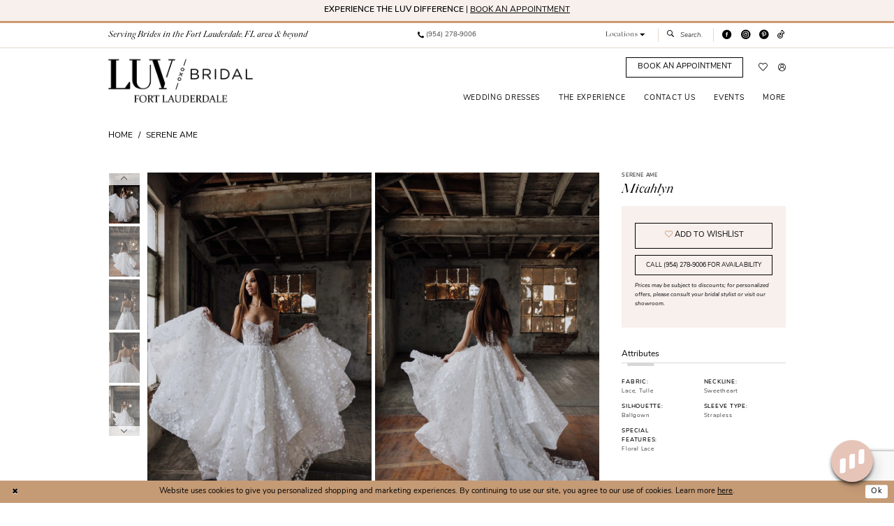

--- FILE ---
content_type: text/html; charset=utf-8
request_url: https://fortlauderdale.luvbridal.com/serene-ame/in-store-styles/sra2334
body_size: 21967
content:




<!DOCTYPE html>
<html class="" lang="en-US">
<head>
    
<base href="/">
<meta charset="UTF-8">
<meta name="viewport" content="width=device-width, initial-scale=1, maximum-scale=2, user-scalable=0" />
<meta name="format-detection" content="telephone=yes">

    <link rel="apple-touch-icon" sizes="180x180" href="Themes/LuvBridal/Content/img/favicon/apple-touch-icon.png">
<link rel="icon" type="image/png" sizes="32x32" href="Themes/LuvBridal/Content/img/favicon/favicon-32x32.png">
<link rel="icon" type="image/png" sizes="16x16" href="Themes/LuvBridal/Content/img/favicon/favicon-16x16.png">
<link rel="manifest" href="Themes/LuvBridal/Content/img/favicon/site.webmanifest">
<link rel="mask-icon" href="Themes/LuvBridal/Content/img/favicon/safari-pinned-tab.svg" color="#c59b76">
<meta name="msapplication-TileColor" content="#ffffff">
<meta name="msapplication-config" content="Themes/LuvBridal/Content/img/favicon/browserconfig.xml">
<meta name="theme-color" content="#ffffff">
    <link rel="preconnect" href="https://use.typekit.net" crossorigin="anonymous">
<link rel="preconnect" href="https://p.typekit.net" crossorigin="anonymous">
<link rel="preload" href="https://use.typekit.net/vbf5mlr.css" as="style">
<link rel="stylesheet" href="https://use.typekit.net/vbf5mlr.css"/>

    
<title>Serene Am&#xE9; | LUV Bridal Fort Lauderdale - Micahlyn | LUV Bridal Fort Lauderdale</title>

    <meta property="og:title" content="Serene Am&#xE9; | LUV Bridal Fort Lauderdale - Micahlyn | LUV Bridal Fort Lauderdale" />
    <meta property="og:type" content="website" />
    <meta property="og:url" content="https://fortlauderdale.luvbridal.com/serene-ame/in-store-styles/sra2334"/>
        <meta name="description" content="Luv Bridal is a world renowned bridal retailer with bridal showroom located in Fort Lauderdale. Book an appointment and visit our store to find your dream dress! Style Micahlyn" />
        <meta property="og:description" content="Luv Bridal is a world renowned bridal retailer with bridal showroom located in Fort Lauderdale. Book an appointment and visit our store to find your dream dress! Style Micahlyn" />
        <meta property="og:image" content="https://dy9ihb9itgy3g.cloudfront.net/products/10030/sra2334/sra2334_1.670.webp" />
        <meta name="twitter:image" content="https://dy9ihb9itgy3g.cloudfront.net/products/10030/sra2334/sra2334_1.670.webp">
        <meta name="keywords" content="Bridal Boutique, Wedding Dresses, Bridal, Social Occasions, Formal Wear, Weddings, Accessories, Designer Wedding Dresses, Special Occasions ,Wedding Gowns in Fort Lauderdale, Wedding Dress Shops in Fort Lauderdale" />
        <meta name="google-site-verification" content="x6lRQ3adYd6T6ad9CBluSEVzB6_XzEAeHRGMYyNH1m0" />
        <link rel="canonical" href="https://fortlauderdale.luvbridal.com/serene-ame/in-store-styles/sra2334" />


    <link rel="preload" href="/Content/fonts/syvoicomoon/Syvo-Icomoon.woff?y5043x" as="font" type="font/woff" crossorigin>

    
<link rel="preload" href="/Themes/LuvBridal/Content/fonts/icomoon.woff?un965u" as="font" type="font/woff" crossorigin>

    <link rel="stylesheet" type="text/css" href="https://fortlauderdale.luvbridal.com/content/theme.min.css?v=20251230115855"/>
    
    <style>
    :root {
    }
</style>

    



    





<script type="text/javascript">
    (function(c,l,a,r,i,t,y){
        c[a]=c[a]||function(){(c[a].q=c[a].q||[]).push(arguments)};
        t=l.createElement(r);t.async=1;t.src="https://www.clarity.ms/tag/"+i;
        y=l.getElementsByTagName(r)[0];y.parentNode.insertBefore(t,y);
    })(window, document, "clarity", "script", "u1tqyf4c7r");
</script>
</head>
<body class="page-pdp page-common page-white  ">
    <!--[if lt IE 11]>
      <p class="browsehappy">You are using an <strong>outdated</strong> browser. Please <a href="http://browsehappy.com/">upgrade your browser</a> to improve your experience.</p>
    <![endif]-->
    <div class="hidden-vars" data-vars>
    <div class="breakpoint-xl" data-var-name="breakpoint" data-var-type="xl" data-var-value="width"></div>
    <div class="breakpoint-lg" data-var-name="breakpoint" data-var-type="lg" data-var-value="width"></div>
    <div class="breakpoint-md" data-var-name="breakpoint" data-var-type="md" data-var-value="width"></div>
    <div class="breakpoint-sm" data-var-name="breakpoint" data-var-type="sm" data-var-value="width"></div>
    <div class="color-primary" data-var-name="color" data-var-type="primary" data-var-value="color"></div>
    <div class="color-secondary" data-var-name="color" data-var-type="secondary" data-var-value="color"></div>
</div>
    <!-- Loader -->
    <div id="spinner" class="loader">
        <div class="round">
            <div class="section"></div>
        </div>
    </div>
    <div class="app-container app-container-fix">
        


<header class="primary-block primary-block--subdomain  location-fortlauderdale iblock-fix"
     data-property="fixed-header"
     role="banner"
     aria-label="Primary block"
     id="primary-block">
    


    <div class="preheader-promo" id="preheader-promo-common" data-property="preheader-promo">
        <div class="container-fluid">
            <div class="row">
                <div class="common-top-promo">
                    
    <div class="common-message" role="status" 
         data-popup="commonTopPromo" 
         data-popup-expires="1"
         style="display:none;">
        <div class="common-message--blocks iblock-fix">

                <div class="common-message--block common-message--block-text-list">
                    <div class="common-message--text-list">
                        <div class="list">
                                <div class="list-item common-message--text-list-description-item">
                                    <div class="common-message--text common-message--text-list-description">
                                        <p data-pm-slice="1 1 []"><strong>EXPERIENCE THE LUV DIFFERENCE</strong><span class="Apple-converted-space"> |</span>&nbsp;<a href="/appointments">BOOK AN APPOINTMENT</a></p>
                                    </div>
                                </div>

                        </div>
                    </div>
                </div>


        </div>
    </div>

                </div>
            </div>
        </div>
    </div>


        <div class="preheader preheader-appointment-wrapper hidden-gt-sm" id="preheader-appointment-wrapper">
            <div class="container">
                <div class="row">
                    <div class="preheader-appointment">
                        <a href="appointments" aria-label="Appointments" class="appointments-btn">
  <i class="icomoon icomoon-calendar"
     aria-hidden="true"></i>
  <span>Book an Appointment</span>
</a>
                    </div>
                </div>
            </div>
        </div>        
    <div class="preheader preheader-main" id="preheader">
        <div class="container">
            <div class="row">
                <div class="preheader-blocks">
                        <div class="preheader-block preheader-left header-style hidden-xs hidden-sm">
                            <ul>
                                <li>
                                    <span>Serving Brides in the Fort Lauderdale, FL area & beyond</span>
                                </li>
                            </ul>
                        </div>
                    <div class="preheader-block preheader-center header-style">
                        <ul role="menu" aria-label="Preheader Menu. Buttons: phone, locations dropdown"
                            class="has-separators">
                                <li role="menuitem" class="preheader-phone">
                                    <a href="tel:9542789006" 
    rel="nofollow" 
    aria-label="Phone us">
    <i class="icomoon icomoon-phone" aria-hidden="true"></i>
    <span>(954)&nbsp;278&#8209;9006</span>
</a> 
                                </li>
                                <li class="hidden-gt-sm">
                                    

    <span
        class="dropdown-toggle cart-dropdown  button"
        data-toggle="dropdown"
        role="button"
        aria-label="Choose domain"
        aria-haspopup="true"
        aria-expanded="false">
            <div class="location-switch">
                <span>Locations</span>
                <i class="icon-syvo icon-caret-bottom"
                aria-hidden="true"></i>
            </div>
    </span>
    <div class="dropdown-menu location-dropdown clickable">
        <ul>
                <li>
                    <a href="https://phoenix.luvbridal.com" target="_blank">
                        Phoenix, AZ
                    </a>
                </li>
                <li>
                    <a href="https://tempe.luvbridal.com" target="_blank">
                        Tempe, AZ
                    </a>
                </li>
                <li>
                    <a href="https://la.luvbridal.com" target="_blank">
                        Los Angeles, CA
                    </a>
                </li>
                <li>
                    <a href="https://orangecounty.luvbridal.com" target="_blank">
                        Orange County, CA
                    </a>
                </li>
                <li>
                    <a href="https://rancho.luvbridal.com" target="_blank">
                        Rancho Cucamonga, CA
                    </a>
                </li>
                <li>
                    <a href="https://sandiego.luvbridal.com" target="_blank">
                        San Diego, CA
                    </a>
                </li>
                <li>
                    <a href="https://sanfernandovalley.luvbridal.com" target="_blank">
                        San Fernando Valley, CA
                    </a>
                </li>
                <li>
                    <a href="https://denver.luvbridal.com" target="_blank">
                        Denver, CO
                    </a>
                </li>
                <li>
                    <a href="https://fortlauderdale.luvbridal.com" target="_blank">
                        Fort Lauderdale, FL
                    </a>
                </li>
                <li>
                    <a href="https://houston.luvbridal.com" target="_blank">
                        Houston, TX
                    </a>
                </li>

            
            
                <li>
                    <a href="https://www.luvbridal.com" target="_blank">
                        Back to Main Site
                    </a>
                </li>
        </ul>
    </div>

                                </li>
                        </ul>
                    </div>
                    <div class="preheader-block preheader-right header-style">
                        <ul role="menu"
                            aria-label="Preheader Menu. Buttons: locations dropdown, Search"
                            class="has-separators">
                                <li class="hidden-xs hidden-sm">
                                    

    <span
        class="dropdown-toggle cart-dropdown  button"
        data-toggle="dropdown"
        role="button"
        aria-label="Choose domain"
        aria-haspopup="true"
        aria-expanded="false">
            <div class="location-switch">
                <span>Locations</span>
                <i class="icon-syvo icon-caret-bottom"
                aria-hidden="true"></i>
            </div>
    </span>
    <div class="dropdown-menu location-dropdown clickable">
        <ul>
                <li>
                    <a href="https://phoenix.luvbridal.com" target="_blank">
                        Phoenix, AZ
                    </a>
                </li>
                <li>
                    <a href="https://tempe.luvbridal.com" target="_blank">
                        Tempe, AZ
                    </a>
                </li>
                <li>
                    <a href="https://la.luvbridal.com" target="_blank">
                        Los Angeles, CA
                    </a>
                </li>
                <li>
                    <a href="https://orangecounty.luvbridal.com" target="_blank">
                        Orange County, CA
                    </a>
                </li>
                <li>
                    <a href="https://rancho.luvbridal.com" target="_blank">
                        Rancho Cucamonga, CA
                    </a>
                </li>
                <li>
                    <a href="https://sandiego.luvbridal.com" target="_blank">
                        San Diego, CA
                    </a>
                </li>
                <li>
                    <a href="https://sanfernandovalley.luvbridal.com" target="_blank">
                        San Fernando Valley, CA
                    </a>
                </li>
                <li>
                    <a href="https://denver.luvbridal.com" target="_blank">
                        Denver, CO
                    </a>
                </li>
                <li>
                    <a href="https://fortlauderdale.luvbridal.com" target="_blank">
                        Fort Lauderdale, FL
                    </a>
                </li>
                <li>
                    <a href="https://houston.luvbridal.com" target="_blank">
                        Houston, TX
                    </a>
                </li>

            
            
                <li>
                    <a href="https://www.luvbridal.com" target="_blank">
                        Back to Main Site
                    </a>
                </li>
        </ul>
    </div>

                                </li>
                            <li role="menuitem" class="hidden-xs hidden-sm">
                                <a class="show-search hidden-gt-sm"
   href="search" 
   aria-haspopup="true" 
   aria-expanded="false" 
   aria-label="Show search">
    <i class="icomoon icomoon-search"
       aria-hidden="true"></i>
</a>

                                <div class="search-holder">
                                    
<div name="search-form"
     role="search"
     aria-label="Search form"
     class="search-form iblock-fix collapsed">
    <div class="search-group ui-widget">
        <div class="search-btn search-btn-left">
            <button type="submit"
                    data-trigger="search"
                    aria-label="Submit Search">
                <i class="icomoon icomoon-search"
                   aria-hidden="true">
                </i>
            </button>
        </div>
        <div class="search-btn search-btn-right">
            <button type="button"
                    class="close-search-form"
                    aria-label="Close Search">
                <i class="icomoon icomoon-close-x"
                   aria-hidden="true">
                </i>
            </button>
        </div>
        <input type="search"
               name="query"
               class="ui-autocomplete-input"
               placeholder="Search..."
               aria-label="Enter Search Text"
               data-property="search"
               autocomplete="off">
    </div>
</div>
                                </div>
                            </li>
                            <li>
                                    <div class="social-networks social-links">
        <ul aria-label="Follow us">
                    <li>
                        <a href="https://www.facebook.com/luvbridalfortlauderdale"
                           target="_blank" title="Facebook"
                           tabindex="0" aria-label="Visit our Facebook">
                            <i class="icomoon icomoon-facebook" aria-hidden="true"></i>
                        </a>
                    </li>
                    <li>
                        <a href="https://www.instagram.com/luv_bridal/"
                           target="_blank" title="Instagram"
                           tabindex="-1" aria-label="Visit our Instagram">
                            <i class="icomoon icomoon-instagram" aria-hidden="true"></i>
                        </a>
                    </li>
                    <li>
                        <a href="https://www.pinterest.com/luvbridalusa/"
                           target="_blank" title="Pinterest"
                           tabindex="-1" aria-label="Visit our Pinterest">
                            <i class="icomoon icomoon-pinterest" aria-hidden="true"></i>
                        </a>
                    </li>
                    <li>
                        <a href="https://www.tiktok.com/@luv_bridal"
                           target="_blank" title="TikTok"
                           tabindex="-1" aria-label="Visit our TikTok">
                            <i class="icon-syvo icon-tik-tok" aria-hidden="true"></i>
                        </a>
                    </li>
        </ul>
    </div>

                            </li>
                        </ul>
                    </div>
                </div>
            </div>
        </div>
    </div>
    <div class="header iblock-fix" id="header">
        <div class="container"> 
            <div class="row">
                <div class="header-blocks clearfix">
                    <a href="/"
                       class="brand-logo"
                       aria-label="Luv Bridal Fort Lauderdale">
                        <img src="logos/main-logo?v=e8584259-6aca-1bda-41c1-706d5e050340" alt="Luv Bridal Fort Lauderdale" />
                    </a>
                    <div class="header-block header-left header-style">
                        <ul role="menu"
                            aria-label="Preheader Menu. Buttons: Hamburger menu, search, appointment, wishlist, account">
                            <li role="menuitem" class="hidden-gt-sm">
                                <span class="navbar-toggle menu-item collapsed"
      data-toggle="collapse"
      data-target="#main-navbar"
      role="button"
      aria-label="Show Main Navigation Menu"
      aria-controls="main-navbar"
      aria-haspopup="true"
      aria-expanded="false">
    <i class="icomoon icomoon-hamburger-menu"
       aria-hidden="true"></i>
</span>
                            </li>
                                <li role="menuitem" class="hidden-gt-sm">
                                    <a class="show-search hidden-gt-sm"
   href="search" 
   aria-haspopup="true" 
   aria-expanded="false" 
   aria-label="Show search">
    <i class="icomoon icomoon-search"
       aria-hidden="true"></i>
</a>

                                    <div class="search-holder">
                                        
<div name="search-form"
     role="search"
     aria-label="Search form"
     class="search-form iblock-fix collapsed">
    <div class="search-group ui-widget">
        <div class="search-btn search-btn-left">
            <button type="submit"
                    data-trigger="search"
                    aria-label="Submit Search">
                <i class="icomoon icomoon-search"
                   aria-hidden="true">
                </i>
            </button>
        </div>
        <div class="search-btn search-btn-right">
            <button type="button"
                    class="close-search-form"
                    aria-label="Close Search">
                <i class="icomoon icomoon-close-x"
                   aria-hidden="true">
                </i>
            </button>
        </div>
        <input type="search"
               name="query"
               class="ui-autocomplete-input"
               placeholder="Search..."
               aria-label="Enter Search Text"
               data-property="search"
               autocomplete="off">
    </div>
</div>
                                    </div>
                                </li>
                                <li role="menuitem" class="btn-appointment hidden-icon hidden-xs hidden-sm">
                                    <a href="appointments" aria-label="Appointments" class="appointments-btn">
  <i class="icomoon icomoon-calendar"
     aria-hidden="true"></i>
  <span>Book an Appointment</span>
</a>
                                </li>
                            <li role="menuitem" class="hidden-xs hidden-sm">
                                <a href="/wishlist"
   aria-label="Visit Wishlist Page">
    <i class="icomoon icomoon-heart"
       aria-hidden="true"></i>
</a>
                            </li>
                            <li role="menuitem" class="hidden-xs hidden-sm">
                                <a href="/account/information"
   class="dropdown-toggle menu-item"
   data-toggle="dropdown"
   role="button"
   aria-label="Open Account Dialog"
   aria-haspopup="true"
   aria-expanded="false">
    <i class="icomoon icomoon-user"
       aria-hidden="true"></i>
</a>
<div class="dropdown-menu clickable cart-popup"
     role="dialog"
     aria-label="Account Dialog">
    <span class="fl-right close-dropdown"
          data-trigger="cart"
          role="button"
          aria-label="Toggle Account Dialog"
          aria-haspopup="true"
          aria-expanded="false">
    </span>
    <div class="account-dropdown">
        <ul>
                <li>
                    <a href="/login">Sign In</a>
                </li>
                <li>
                    <a href="/register">Sign Up</a>
                </li>
                <li>
                    <a href="/wishlist">Wishlist</a>
                </li>
        </ul>
    </div>
</div>
                            </li>
                        </ul>
                    </div>
                    <div class="header-block header-center header-style">
                        <div class="header-navbar">
                            

<div id="main-navbar" class="navbar-collapse main-navbar main-navbar-extended collapse">
    <div class="main-navbar-extended-contents">
        
<div class="main-navbar-extended-header hidden-gt-sm">
    <div class="main-navbar-extended-header-search">
        
<div name="search-form"
     role="search"
     aria-label="Search form"
     class="search-form iblock-fix collapsed">
    <div class="search-group ui-widget">
        <div class="search-btn search-btn-left">
            <button type="submit"
                    data-trigger="search"
                    aria-label="Submit Search">
                <i class="icomoon icomoon-search"
                   aria-hidden="true">
                </i>
            </button>
        </div>
        <div class="search-btn search-btn-right">
            <button type="button"
                    class="close-search-form"
                    aria-label="Close Search">
                <i class="icomoon icomoon-close-x"
                   aria-hidden="true">
                </i>
            </button>
        </div>
        <input type="search"
               name="query"
               class="ui-autocomplete-input"
               placeholder="Search..."
               aria-label="Enter Search Text"
               data-property="search"
               autocomplete="off">
    </div>
</div>
    </div>

        <div class="main-navbar-extended-header-button">
            <a href="appointments" aria-label="Appointments" class="appointments-btn">
  <i class="icomoon icomoon-calendar"
     aria-hidden="true"></i>
  <span>Book an Appointment</span>
</a>
        </div>        
</div>
        
<div class="main-navbar-extended-body">
    




<nav class="common-navbar" role="navigation" id="common-navbar" aria-label="Main Navigation">
    <span
          class="close-navbar close-btn "
          data-toggle="collapse"
          data-target="#main-navbar"
          role="button"
          tabindex="0"
          aria-controls="main-navbar"
          aria-haspopup="true"
          aria-expanded="false"
          aria-label="Close Navbar">
    </span>

            <ul role="menubar" aria-label="Main Navigation Menu">
                    <li role="none" data-menu-item>
                            <input type="checkbox" autocomplete="off" 
                                   data-trigger="menu-opener"
                                   tabindex="-1"
                                   aria-label="Toggle Wedding Dresses Sub Menu"/>
                        <a class="navbar-item" role="menuitem" tabindex="0" aria-haspopup="true" aria-expanded="false" href="/collections/bridal" rel="" target="">
                            <span>Wedding Dresses</span>
                            <i class="sign" aria-hidden="true"></i>
                        </a>
                            <ul role="menu"
                                aria-label="Wedding Dresses Sub Menu"
                                class="common-sub-menu">
                                


        <li role="none"
            data-menu-item="">
                <input type="checkbox"
                       autocomplete="off"
                       data-trigger="menu-opener"
                       tabindex="-1"
                       aria-label="Toggle Categories Sub Menu"/>
                <span class="navbar-item" role="menuitem" tabindex="0" aria-haspopup="true" aria-expanded="false">
                    <span>Categories</span>
                    <i class="sign" aria-hidden="true"></i>
                </span>
                <ul role="menu"
                    aria-label="Categories Sub Menu">
                    


        <li role="none"
            data-menu-item="">
                <a class="navbar-item" role="menuitem" tabindex="0" aria-haspopup="false" aria-expanded="false" href="designers" rel="" target="">
                    <span>Our Designers</span>
                    <i class="sign" aria-hidden="true"></i>
                </a>

        </li>        
        <li role="none"
            data-menu-item="">
                <a class="navbar-item" role="menuitem" tabindex="-1" aria-haspopup="false" aria-expanded="false" href="/categories/stylist-picks" rel="" target="">
                    <span>Stylist Picks</span>
                    <i class="sign" aria-hidden="true"></i>
                </a>

        </li>        
        <li role="none"
            data-menu-item="">
                <a class="navbar-item" role="menuitem" tabindex="-1" aria-haspopup="false" aria-expanded="false" href="/categories/under-2500" rel="" target="">
                    <span>Under $2500</span>
                    <i class="sign" aria-hidden="true"></i>
                </a>

        </li>        
        <li role="none"
            data-menu-item="">
                <a class="navbar-item" role="menuitem" tabindex="-1" aria-haspopup="false" aria-expanded="false" href="/categories/new-arrivals" rel="" target="">
                    <span>New Arrivals</span>
                    <i class="sign" aria-hidden="true"></i>
                </a>

        </li>        

                </ul>

                <span class="navbar-item navbar-item--link hidden-xs hidden-sm" role="menuitem" tabindex="0" aria-haspopup="false">
                    <a href="/collections/bridal">
  <span>View all dresses</span>
  <i class="sign" aria-hidden="true"></i>
</a>
                </span>
        </li>        

                            </ul>                                
                    </li>
                    <li role="none" data-menu-item>
                        <a class="navbar-item" role="menuitem" tabindex="-1" aria-haspopup="false" aria-expanded="false" href="experience" rel="" target="">
                            <span>The Experience</span>
                            <i class="sign" aria-hidden="true"></i>
                        </a>
                    </li>
                    <li role="none" data-menu-item>
                        <a class="navbar-item" role="menuitem" tabindex="-1" aria-haspopup="false" aria-expanded="false" href="contact-us" rel="" target="">
                            <span>Contact Us</span>
                            <i class="sign" aria-hidden="true"></i>
                        </a>
                    </li>
                    <li role="none" data-menu-item>
                        <a class="navbar-item" role="menuitem" tabindex="-1" aria-haspopup="false" aria-expanded="false" href="/events" rel="" target="">
                            <span>Events</span>
                            <i class="sign" aria-hidden="true"></i>
                        </a>
                    </li>
                    <li role="none" data-menu-item>
                            <input type="checkbox" autocomplete="off" 
                                   data-trigger="menu-opener"
                                   tabindex="-1"
                                   aria-label="Toggle More Sub Menu"/>
                        <span class="navbar-item" role="menuitem" tabindex="-1" aria-haspopup="true" aria-expanded="false">
                            <span>More</span>
                            <i class="sign" aria-hidden="true"></i>
                        </span>
                            <ul role="menu"
                                aria-label="More Sub Menu"
                                class="common-sub-menu">
                                


        <li role="none"
            data-menu-item="empty">
                <input type="checkbox"
                       autocomplete="off"
                       data-trigger="menu-opener"
                       tabindex="-1"
                       aria-label="Toggle Sub Menu"/>
                <ul role="menu"
                    aria-label=" Sub Menu">
                    


        <li role="none"
            data-menu-item="">
                <a class="navbar-item" role="menuitem" tabindex="0" aria-haspopup="false" aria-expanded="false" href="https://luvbridal.com/blog" rel="" target="_blank">
                    <span>Blog</span>
                    <i class="sign" aria-hidden="true"></i>
                </a>

        </li>        
        <li role="none"
            data-menu-item="">
                <a class="navbar-item" role="menuitem" tabindex="-1" aria-haspopup="false" aria-expanded="false" href="https://luvbridal.bamboohr.com/careers" rel="" target="_blank">
                    <span>Careers</span>
                    <i class="sign" aria-hidden="true"></i>
                </a>

        </li>        
        <li role="none"
            data-menu-item="">
                <a class="navbar-item" role="menuitem" tabindex="-1" aria-haspopup="false" aria-expanded="false" href="/collections/accessories" rel="" target="">
                    <span>Accessories</span>
                    <i class="sign" aria-hidden="true"></i>
                </a>

        </li>        
        <li role="none"
            data-menu-item="">
                <a class="navbar-item" role="menuitem" tabindex="-1" aria-haspopup="false" aria-expanded="false" href="https://luvbridal.com/featured-bride-submission-form" rel="" target="_blank">
                    <span>Submit Your Luv Story</span>
                    <i class="sign" aria-hidden="true"></i>
                </a>

        </li>        
        <li role="none"
            data-menu-item="">
                <a class="navbar-item" role="menuitem" tabindex="-1" aria-haspopup="false" aria-expanded="false" href="reserve-the-showroom" rel="" target="_blank">
                    <span>Reserve the Showroom</span>
                    <i class="sign" aria-hidden="true"></i>
                </a>

        </li>        

                </ul>

        </li>        

                            </ul>                                
                    </li>
            </ul>
</nav>



</div>
        
<div class="main-navbar-extended-footer hidden-gt-sm">
    <div class="main-navbar-extended-footer-icons">
        <ul>
                    <li>
                        <a href="/wishlist">
                            <i class="icon-syvo icon-heart-o" aria-hidden="true"></i>
                            <span>Wishlist</span>
                        </a>
                    </li>
                <li>
                    <a href="/login">
                        <i class="icon-syvo icon-user-o" aria-hidden="true"></i>
                        <span>Sign In</span>
                    </a>
                </li>
                <li>
                    <a href="/register">
                        <i class="icon-syvo icon-user-o" aria-hidden="true"><span>+</span></i>
                        <span>Sign Up</span>
                    </a>
                </li>
        </ul>
    </div>
</div>
    </div>
    
<div class="main-navbar-extended-overlay" data-toggle="collapse" data-target="#main-navbar" aria-haspopup="false" aria-expanded="false" aria-hidden="true"></div>
</div>
                        </div>
                    </div>
                    <div class="header-block header-right header-style hidden-gt-sm">
                        <ul role="menu" aria-label="Preheader Menu. Buttons: Appointment, wishlist">
                                <li role="menuitem">
                                    <a href="appointments" aria-label="Appointments" class="appointments-btn">
  <i class="icomoon icomoon-calendar"
     aria-hidden="true"></i>
  <span>Book an Appointment</span>
</a>
                                </li>
                            <li role="menuitem">
                                <a href="/wishlist"
   aria-label="Visit Wishlist Page">
    <i class="icomoon icomoon-heart"
       aria-hidden="true"></i>
</a>
                            </li>
                        </ul>
                    </div>
                </div>
            </div>
        </div>
    </div>
</header>
        


        <main class="main-content" id="main">
            



<div class="details-cmp common-cmp bootstrap-iso iblock-fix">

    

<section class="section-breadcrumbs">
    <div class="container">
        <div class="row">
            <div class="common-breadcrumbs">
                <ul>
                        <li>
                                <a class=""
                                   href="/">Home</a>

                        </li>
                        <li>
                                <a class=""
                                   href="/serene-ame">Serene Ame</a>

                        </li>
                </ul>
            </div>
        </div>

    </div>
</section>

    <section class="section-product" data-product-id="1750">
        <div class="container">
            <div class="row">
                <div class="product-bio">
                    <div class="product-detailed clearfix iblock-fix">
                        <div class="product-info product-visual">

                            




<div class="product-media">
    

    <div class="product-views clearfix" data-property="parent">
        <span role="heading" aria-level="2" class="sr-only">Products Views Carousel</span>
        <a href="#products-views-skip" title="Skip to end" class="sr-only sr-only-focusable" 
           data-trigger="scroll-to" data-target="#products-views-skip">Skip to end</a>
        

<div class="product-view overviews overviews-side-by-side common-videolist">

        <div class="list" data-list="overviews" data-slick>
                    <div class="list-item slick-current">
                        <div class="overview"
                             data-lazy-background
                             data-value-id=""
                             data-related-image="false">
                            <a href="https://dy9ihb9itgy3g.cloudfront.net/products/10030/sra2334/sra2334_1.2000.webp"
                               class="MagicZoom overview-media" data-options="lazyZoom: true; textClickZoomHint: Click to zoom"
                               aria-label="Full size Serene Ame Micahlyn #0 default frontface vertical picture">
                                <img data-lazy="https://dy9ihb9itgy3g.cloudfront.net/products/10030/sra2334/sra2334_1.740.webp" 
                                     alt="Serene Ame Micahlyn #0 default frontface vertical picture"/>
                            </a>
                        </div>
                    </div>
                    <div class="list-item ">
                        <div class="overview"
                             data-lazy-background
                             data-value-id=""
                             data-related-image="false">
                            <a href="https://dy9ihb9itgy3g.cloudfront.net/products/10030/sra2334/sra2334_2.2000.webp"
                               class="MagicZoom overview-media" data-options="lazyZoom: true; textClickZoomHint: Click to zoom"
                               aria-label="Full size Serene Ame Micahlyn #1 backface vertical picture">
                                <img data-lazy="https://dy9ihb9itgy3g.cloudfront.net/products/10030/sra2334/sra2334_2.740.webp" 
                                     alt="Serene Ame Micahlyn #1 backface vertical picture"/>
                            </a>
                        </div>
                    </div>
                    <div class="list-item ">
                        <div class="overview"
                             data-lazy-background
                             data-value-id=""
                             data-related-image="false">
                            <a href="https://dy9ihb9itgy3g.cloudfront.net/products/10030/sra2334/sra2334_3.2000.webp"
                               class="MagicZoom overview-media" data-options="lazyZoom: true; textClickZoomHint: Click to zoom"
                               aria-label="Full size Serene Ame Micahlyn #2 backface vertical cropped picture">
                                <img data-lazy="https://dy9ihb9itgy3g.cloudfront.net/products/10030/sra2334/sra2334_3.740.webp" 
                                     alt="Serene Ame Micahlyn #2 backface vertical cropped picture"/>
                            </a>
                        </div>
                    </div>
                    <div class="list-item ">
                        <div class="overview"
                             data-lazy-background
                             data-value-id=""
                             data-related-image="false">
                            <a href="https://dy9ihb9itgy3g.cloudfront.net/products/10030/sra2334/sra2334_4.2000.webp"
                               class="MagicZoom overview-media" data-options="lazyZoom: true; textClickZoomHint: Click to zoom"
                               aria-label="Full size Serene Ame Micahlyn #3 backface vertical cropped picture">
                                <img data-lazy="https://dy9ihb9itgy3g.cloudfront.net/products/10030/sra2334/sra2334_4.740.webp" 
                                     alt="Serene Ame Micahlyn #3 backface vertical cropped picture"/>
                            </a>
                        </div>
                    </div>
                    <div class="list-item ">
                        <div class="overview"
                             data-lazy-background
                             data-value-id=""
                             data-related-image="false">
                            <a href="https://dy9ihb9itgy3g.cloudfront.net/products/10030/sra2334/sra2334_5.2000.webp"
                               class="MagicZoom overview-media" data-options="lazyZoom: true; textClickZoomHint: Click to zoom"
                               aria-label="Full size Serene Ame Micahlyn #4 frontface vertical picture">
                                <img data-lazy="https://dy9ihb9itgy3g.cloudfront.net/products/10030/sra2334/sra2334_5.740.webp" 
                                     alt="Serene Ame Micahlyn #4 frontface vertical picture"/>
                            </a>
                        </div>
                    </div>
                    <div class="list-item ">
                        <div class="overview"
                             data-lazy-background
                             data-value-id=""
                             data-related-image="false">
                            <a href="https://dy9ihb9itgy3g.cloudfront.net/products/10030/sra2334/sra2334_6.2000.webp"
                               class="MagicZoom overview-media" data-options="lazyZoom: true; textClickZoomHint: Click to zoom"
                               aria-label="Full size Serene Ame Micahlyn #5 frontface vertical picture">
                                <img data-lazy="https://dy9ihb9itgy3g.cloudfront.net/products/10030/sra2334/sra2334_6.740.webp" 
                                     alt="Serene Ame Micahlyn #5 frontface vertical picture"/>
                            </a>
                        </div>
                    </div>
                    <div class="list-item ">
                        <div class="overview"
                             data-lazy-background
                             data-value-id=""
                             data-related-image="false">
                            <a href="https://dy9ihb9itgy3g.cloudfront.net/products/10030/sra2334/sra2334_7.2000.webp"
                               class="MagicZoom overview-media" data-options="lazyZoom: true; textClickZoomHint: Click to zoom"
                               aria-label="Full size Serene Ame Micahlyn #6 frontface vertical cropped picture">
                                <img data-lazy="https://dy9ihb9itgy3g.cloudfront.net/products/10030/sra2334/sra2334_7.740.webp" 
                                     alt="Serene Ame Micahlyn #6 frontface vertical cropped picture"/>
                            </a>
                        </div>
                    </div>
                    <div class="list-item ">
                        <div class="overview"
                             data-lazy-background
                             data-value-id=""
                             data-related-image="false">
                            <a href="https://dy9ihb9itgy3g.cloudfront.net/products/10030/sra2334/sra2334_8.2000.webp"
                               class="MagicZoom overview-media" data-options="lazyZoom: true; textClickZoomHint: Click to zoom"
                               aria-label="Full size Serene Ame Micahlyn #7 frontface vertical cropped picture">
                                <img data-lazy="https://dy9ihb9itgy3g.cloudfront.net/products/10030/sra2334/sra2334_8.740.webp" 
                                     alt="Serene Ame Micahlyn #7 frontface vertical cropped picture"/>
                            </a>
                        </div>
                    </div>
                    <div class="list-item ">
                        <div class="overview"
                             data-lazy-background
                             data-value-id=""
                             data-related-image="false">
                            <a href="https://dy9ihb9itgy3g.cloudfront.net/products/10030/sra2334/sra2334_9.2000.webp"
                               class="MagicZoom overview-media" data-options="lazyZoom: true; textClickZoomHint: Click to zoom"
                               aria-label="Full size Serene Ame Micahlyn #8 frontface vertical picture">
                                <img data-lazy="https://dy9ihb9itgy3g.cloudfront.net/products/10030/sra2334/sra2334_9.740.webp" 
                                     alt="Serene Ame Micahlyn #8 frontface vertical picture"/>
                            </a>
                        </div>
                    </div>
                    <div class="list-item ">
                        <div class="overview"
                             data-lazy-background
                             data-value-id=""
                             data-related-image="false">
                            <a href="https://dy9ihb9itgy3g.cloudfront.net/products/10030/sra2334/sra2334_10.2000.webp"
                               class="MagicZoom overview-media" data-options="lazyZoom: true; textClickZoomHint: Click to zoom"
                               aria-label="Full size Serene Ame Micahlyn #9 frontface vertical picture">
                                <img data-lazy="https://dy9ihb9itgy3g.cloudfront.net/products/10030/sra2334/sra2334_10.740.webp" 
                                     alt="Serene Ame Micahlyn #9 frontface vertical picture"/>
                            </a>
                        </div>
                    </div>
                    <div class="list-item ">
                        <div class="overview"
                             data-lazy-background
                             data-value-id=""
                             data-related-image="false">
                            <a href="https://dy9ihb9itgy3g.cloudfront.net/products/10030/sra2334/sra2334_11.2000.webp"
                               class="MagicZoom overview-media" data-options="lazyZoom: true; textClickZoomHint: Click to zoom"
                               aria-label="Full size Serene Ame Micahlyn #10 frontface vertical cropped picture">
                                <img data-lazy="https://dy9ihb9itgy3g.cloudfront.net/products/10030/sra2334/sra2334_11.740.webp" 
                                     alt="Serene Ame Micahlyn #10 frontface vertical cropped picture"/>
                            </a>
                        </div>
                    </div>
                    <div class="list-item ">
                        <div class="overview"
                             data-lazy-background
                             data-value-id=""
                             data-related-image="false">
                            <a href="https://dy9ihb9itgy3g.cloudfront.net/products/10030/sra2334/sra2334_12.2000.webp"
                               class="MagicZoom overview-media" data-options="lazyZoom: true; textClickZoomHint: Click to zoom"
                               aria-label="Full size Serene Ame Micahlyn #11 backface vertical picture">
                                <img data-lazy="https://dy9ihb9itgy3g.cloudfront.net/products/10030/sra2334/sra2334_12.740.webp" 
                                     alt="Serene Ame Micahlyn #11 backface vertical picture"/>
                            </a>
                        </div>
                    </div>
                    <div class="list-item ">
                        <div class="overview"
                             data-lazy-background
                             data-value-id=""
                             data-related-image="false">
                            <a href="https://dy9ihb9itgy3g.cloudfront.net/products/10030/sra2334/sra2334_13.2000.webp"
                               class="MagicZoom overview-media" data-options="lazyZoom: true; textClickZoomHint: Click to zoom"
                               aria-label="Full size Serene Ame Micahlyn #12 backface vertical cropped picture">
                                <img data-lazy="https://dy9ihb9itgy3g.cloudfront.net/products/10030/sra2334/sra2334_13.740.webp" 
                                     alt="Serene Ame Micahlyn #12 backface vertical cropped picture"/>
                            </a>
                        </div>
                    </div>
        </div>
    
    <div class="controls">
        <div class="list">
            <div class="list-item">
            </div>
        </div>
    </div>

    

</div>
        

<div class="product-view previews">
        <div class="overviews-dots" data-property="slick-dots-slider"></div>
        <div class="list" data-list="previews" aria-label="Serene Ame Micahlyn thumbnail list">

                    <div class="list-item">
                        <div class="preview has-background"
                             style="background-image: url('https://dy9ihb9itgy3g.cloudfront.net/products/10030/sra2334/sra2334_1.340.webp')"
                             data-trigger="color-filter-all"
                             data-value-id="">
                            <img src="https://dy9ihb9itgy3g.cloudfront.net/products/10030/sra2334/sra2334_1.340.webp" alt="Serene Ame Micahlyn #0 default frontface vertical thumbnail"/>
                        </div>
                    </div>
                    <div class="list-item">
                        <div class="preview has-background"
                             style="background-image: url('https://dy9ihb9itgy3g.cloudfront.net/products/10030/sra2334/sra2334_2.340.webp')"
                             data-trigger="color-filter-all"
                             data-value-id="">
                            <img src="https://dy9ihb9itgy3g.cloudfront.net/products/10030/sra2334/sra2334_2.340.webp" alt="Serene Ame Micahlyn #1 backface vertical thumbnail"/>
                        </div>
                    </div>
                    <div class="list-item">
                        <div class="preview has-background"
                             style="background-image: url('https://dy9ihb9itgy3g.cloudfront.net/products/10030/sra2334/sra2334_3.340.webp')"
                             data-trigger="color-filter-all"
                             data-value-id="">
                            <img src="https://dy9ihb9itgy3g.cloudfront.net/products/10030/sra2334/sra2334_3.340.webp" alt="Serene Ame Micahlyn #2 backface vertical cropped thumbnail"/>
                        </div>
                    </div>
                    <div class="list-item">
                        <div class="preview has-background"
                             style="background-image: url('https://dy9ihb9itgy3g.cloudfront.net/products/10030/sra2334/sra2334_4.340.webp')"
                             data-trigger="color-filter-all"
                             data-value-id="">
                            <img src="https://dy9ihb9itgy3g.cloudfront.net/products/10030/sra2334/sra2334_4.340.webp" alt="Serene Ame Micahlyn #3 backface vertical cropped thumbnail"/>
                        </div>
                    </div>
                    <div class="list-item">
                        <div class="preview has-background"
                             style="background-image: url('https://dy9ihb9itgy3g.cloudfront.net/products/10030/sra2334/sra2334_5.340.webp')"
                             data-trigger="color-filter-all"
                             data-value-id="">
                            <img src="https://dy9ihb9itgy3g.cloudfront.net/products/10030/sra2334/sra2334_5.340.webp" alt="Serene Ame Micahlyn #4 frontface vertical thumbnail"/>
                        </div>
                    </div>
                    <div class="list-item">
                        <div class="preview has-background"
                             style="background-image: url('https://dy9ihb9itgy3g.cloudfront.net/products/10030/sra2334/sra2334_6.340.webp')"
                             data-trigger="color-filter-all"
                             data-value-id="">
                            <img src="https://dy9ihb9itgy3g.cloudfront.net/products/10030/sra2334/sra2334_6.340.webp" alt="Serene Ame Micahlyn #5 frontface vertical thumbnail"/>
                        </div>
                    </div>
                    <div class="list-item">
                        <div class="preview has-background"
                             style="background-image: url('https://dy9ihb9itgy3g.cloudfront.net/products/10030/sra2334/sra2334_7.340.webp')"
                             data-trigger="color-filter-all"
                             data-value-id="">
                            <img src="https://dy9ihb9itgy3g.cloudfront.net/products/10030/sra2334/sra2334_7.340.webp" alt="Serene Ame Micahlyn #6 frontface vertical cropped thumbnail"/>
                        </div>
                    </div>
                    <div class="list-item">
                        <div class="preview has-background"
                             style="background-image: url('https://dy9ihb9itgy3g.cloudfront.net/products/10030/sra2334/sra2334_8.340.webp')"
                             data-trigger="color-filter-all"
                             data-value-id="">
                            <img src="https://dy9ihb9itgy3g.cloudfront.net/products/10030/sra2334/sra2334_8.340.webp" alt="Serene Ame Micahlyn #7 frontface vertical cropped thumbnail"/>
                        </div>
                    </div>
                    <div class="list-item">
                        <div class="preview has-background"
                             style="background-image: url('https://dy9ihb9itgy3g.cloudfront.net/products/10030/sra2334/sra2334_9.340.webp')"
                             data-trigger="color-filter-all"
                             data-value-id="">
                            <img src="https://dy9ihb9itgy3g.cloudfront.net/products/10030/sra2334/sra2334_9.340.webp" alt="Serene Ame Micahlyn #8 frontface vertical thumbnail"/>
                        </div>
                    </div>
                    <div class="list-item">
                        <div class="preview has-background"
                             style="background-image: url('https://dy9ihb9itgy3g.cloudfront.net/products/10030/sra2334/sra2334_10.340.webp')"
                             data-trigger="color-filter-all"
                             data-value-id="">
                            <img src="https://dy9ihb9itgy3g.cloudfront.net/products/10030/sra2334/sra2334_10.340.webp" alt="Serene Ame Micahlyn #9 frontface vertical thumbnail"/>
                        </div>
                    </div>
                    <div class="list-item">
                        <div class="preview has-background"
                             style="background-image: url('https://dy9ihb9itgy3g.cloudfront.net/products/10030/sra2334/sra2334_11.340.webp')"
                             data-trigger="color-filter-all"
                             data-value-id="">
                            <img src="https://dy9ihb9itgy3g.cloudfront.net/products/10030/sra2334/sra2334_11.340.webp" alt="Serene Ame Micahlyn #10 frontface vertical cropped thumbnail"/>
                        </div>
                    </div>
                    <div class="list-item">
                        <div class="preview has-background"
                             style="background-image: url('https://dy9ihb9itgy3g.cloudfront.net/products/10030/sra2334/sra2334_12.340.webp')"
                             data-trigger="color-filter-all"
                             data-value-id="">
                            <img src="https://dy9ihb9itgy3g.cloudfront.net/products/10030/sra2334/sra2334_12.340.webp" alt="Serene Ame Micahlyn #11 backface vertical thumbnail"/>
                        </div>
                    </div>
                    <div class="list-item">
                        <div class="preview has-background"
                             style="background-image: url('https://dy9ihb9itgy3g.cloudfront.net/products/10030/sra2334/sra2334_13.340.webp')"
                             data-trigger="color-filter-all"
                             data-value-id="">
                            <img src="https://dy9ihb9itgy3g.cloudfront.net/products/10030/sra2334/sra2334_13.340.webp" alt="Serene Ame Micahlyn #12 backface vertical cropped thumbnail"/>
                        </div>
                    </div>
        </div>
</div>
        <div id="products-views-skip" class="sr-only" tabindex="-1">Products Views Carousel End</div>
    </div>

</div>
<div class="visual-dots dots-placeholder"></div>

                        </div>
                        <div class="product-info product-sheet" data-property="product-details">

                            


<div class="product-heading">
    <div class="option name">
        
    <h1 role="heading" aria-level="1">
        Serene Ame
    </h1>

    <h3 role="heading" aria-level="2">
        Micahlyn
    </h3>


    </div>
    

</div>




    <div class="product-dynamic">
        
        
    </div>



<div class="product-actions" aria-live="polite" aria-label="Product buttons. Cart and Wishlist buttons state depends on color/size combination chosen">
    <div class="option buttons-block">

<div class="relative-container" data-property="parent">
<div class="cart-hint" data-property="cart-tooltip">
    <a href="#" class="cart-hint-close" data-trigger="cart-tooltip-close" aria-label="Close ship date tooltip"><span aria-hidden="true">&#10006;</span></a>
    <div class="cart-hint-header">
        <span class="h5" data-change="cart-tooltip-header">Ship date:</span>
    </div>
    <div class="cart-hint-body">
        <p data-change="cart-tooltip-text"></p>
    </div>
    <div class="cart-hint-arrow"></div>
</div>        <a class="btn btn-transparent btn__add-wishlist " data-trigger="add-wishlist" data-product-id="1750">
            <i class="fa fa-heart-o btn__add-wishlist__icon" aria-hidden="true"></i>
            <span class="btn__add-wishlist__title">Add to Wishlist</span>
            <i class="fa fa-heart btn__add-wishlist__icon--active" aria-hidden="true"></i>
            <span class="btn__add-wishlist__title--active">Added To Wishlist</span>
        </a>
        <a href="tel:9542789006" data-property="cart-call" data-value="true"
           class="btn btn-transparent text-uppercase hide">
            Call (954)&nbsp;278&#8209;9006 for Availability
        </a>
</div>


                <span>
                    <p><i data-stringify-type="italic">Prices may be subject to discounts; for personalized offers, please consult your bridal stylist or visit our showroom.</i></p>
                </span>
    </div>
</div>






    <div class="product-attributes">
        <div class="option description">
            


    <div class="tabs tabs-description">
        <ul class="nav nav-tabs">
                <li class="active">
                    <a data-toggle="tab" href="#attributes" class="option-title">Attributes</a>
                </li>
        </ul>
        <div class="tab-content">

                <div id="attributes" class="tab-pane fade in active">
                    <ul class="attr-ul">
                            <li>
                                <div>Fabric: </div>
                                <div>
                                    Lace, Tulle
                                </div>
                            </li>
                            <li>
                                <div>Neckline: </div>
                                <div>
                                    Sweetheart
                                </div>
                            </li>
                            <li>
                                <div>Silhouette: </div>
                                <div>
                                    Ballgown
                                </div>
                            </li>
                            <li>
                                <div>Sleeve Type: </div>
                                <div>
                                    Strapless
                                </div>
                            </li>
                            <li>
                                <div>Special Features: </div>
                                <div>
                                    Floral Lace
                                </div>
                            </li>
                    </ul>
                </div>

        </div>
    </div>

        </div>
    </div>




                        </div>
                    </div>

                    
<div class="product-detailed product-line clearfix iblock-fix">
    <div class="product-info product-visual">
        <div class="product-media"></div>
    </div>
    <div class="product-info product-sheet">
        <div class="product-details">
            <div class="option option-social">
                
<div class="social-networks social-share social-share-single">
    <ul>
        <li>
            <span class="share-title">
                Share:
            </span>
        </li>
            <li style="display: none;">
                <a data-property="facebook-share"
                   href="https://www.facebook.com/"
                   target="_blank" title="Share on Facebook"
                   aria-label="Share on Facebook">
                    <i class="fa fa-facebook" aria-hidden="true"></i>
                </a>
            </li>
            <li style="display: none;">
                <a data-property="x-share"
                   href="https://x.com/"
                   target="_blank"
                   title="Tweet"
                   aria-label="Tweet">
                    <i class="icon-syvo icon-x-twitter" aria-hidden="true"></i>
                </a>
            </li>
            <li style="display: none;">
                <a data-property="pinterest-share"
                   href="https://www.pinterest.com/"
                   target="_blank"
                   title="Pin it"
                   data-placement="Social group"
                   aria-label="Pin it">
                    <i class="fa fa-pinterest" aria-hidden="true"></i>
                </a>
            </li>
            <li style="display: none;">
                <a data-property="whatsapp-share"
                   href="https://web.whatsapp.com"
                   target="_blank"
                   title="WhatsApp"
                   aria-label="WhatsApp Share">
                    <i class="fa fa-whatsapp" aria-hidden="true"></i>
                </a>
            </li>
            <li style="display: none;">
                <a data-property="email-share"
                   href="mailto:"
                   target="_blank"
                   title="Email Share"
                   aria-label="Email Share">
                    <i class="fa fa-envelope" aria-hidden="true"></i>
                </a>
            </li>
        
    </ul>
</div>


            </div>
        </div>
    </div>
</div>

                </div>
            </div>
        </div>
    </section>


    


    <section class="section-header">
        <div class="container">
            <div class="row">
                <div class="header">
                    <h2><em>Related</em> Products</h2>
                </div>
            </div>
        </div>
    </section>
    <section class="section-recommended section-related" aria-label="Related Products">
        <span role="heading" aria-level="2" class="sr-only">Related Products Carousel</span>
        <a href="#related-products-skip" title="Skip to end" class="sr-only sr-only-focusable"
           data-trigger="scroll-to" data-target="#related-products-skip">Skip to end</a>
        <div class="container">
            <div class="row">
                <div class="recommended-products related-products" data-property="related-products">
                    
    <div class="product-list  prices-hidden colors-hidden" aria-label="Product List" data-property="product-list">
        <div class="list" data-list="products">

                    <div class="list-item" data-layout-width>
                        

<div class="product" data-property="parent" data-product-id="1943">
    <div class="product-content product-content-visual clearfix">
        <a href="/serene-ame/in-store-styles/sra2483"
           class="product-images"
           data-list="images"
           data-link="product-images"
           role="presentation"
           tabindex="-1">
            <div class="list">
                <div class="list-item">
                    

<div class="product-image product-image-default has-background" data-img="default" style="background-image: url(&#x27;https://dy9ihb9itgy3g.cloudfront.net/products/11181/sra2483/sra2483_1.740.webp&#x27;)" data-related-image="false"><img alt="Serene Ame Sabine Image" height="1151" src="https://dy9ihb9itgy3g.cloudfront.net/products/11181/sra2483/sra2483_1.740.webp" width="740" /></div>
                </div>
            </div>
        </a>
        
        

    </div>
    <div class="product-content product-content-brief clearfix">
        <div class="description description-title">
            <div class="product-title">
    <div class="title title-small" title="Serene Ame Sabine">
        <h4 role="presentation" aria-level="4">
            <span data-layout-font>Serene Ame</span>
        </h4>
        <h5 role="presentation" aria-level="5">
            <span data-layout-font>Sabine</span>
        </h5>
</div>
</div>
        </div>
    </div>
</div>
                    </div>
                    <div class="list-item" data-layout-width>
                        

<div class="product" data-property="parent" data-product-id="1934">
    <div class="product-content product-content-visual clearfix">
        <a href="/serene-ame/in-store-styles/sra2477"
           class="product-images"
           data-list="images"
           data-link="product-images"
           role="presentation"
           tabindex="-1">
            <div class="list">
                <div class="list-item">
                    

<div class="product-image product-image-default has-background" data-img="default" style="background-image: url(&#x27;https://dy9ihb9itgy3g.cloudfront.net/products/11181/sra2477/sra2477_2.740.webp&#x27;)" data-related-image="false"><img alt="Serene Ame Cosette Image" height="1151" src="https://dy9ihb9itgy3g.cloudfront.net/products/11181/sra2477/sra2477_2.740.webp" width="740" /></div>
                </div>
            </div>
        </a>
        
        

    </div>
    <div class="product-content product-content-brief clearfix">
        <div class="description description-title">
            <div class="product-title">
    <div class="title title-small" title="Serene Ame Cosette">
        <h4 role="presentation" aria-level="4">
            <span data-layout-font>Serene Ame</span>
        </h4>
        <h5 role="presentation" aria-level="5">
            <span data-layout-font>Cosette</span>
        </h5>
</div>
</div>
        </div>
    </div>
</div>
                    </div>
                    <div class="list-item" data-layout-width>
                        

<div class="product" data-property="parent" data-product-id="1942">
    <div class="product-content product-content-visual clearfix">
        <a href="/serene-ame/in-store-styles/sra2474"
           class="product-images"
           data-list="images"
           data-link="product-images"
           role="presentation"
           tabindex="-1">
            <div class="list">
                <div class="list-item">
                    

<div class="product-image product-image-default has-background" data-img="default" style="background-image: url(&#x27;https://dy9ihb9itgy3g.cloudfront.net/products/11181/sra2474/sra2474_1.740.webp&#x27;)" data-related-image="false"><img alt="Serene Ame Marie Image" height="1151" src="https://dy9ihb9itgy3g.cloudfront.net/products/11181/sra2474/sra2474_1.740.webp" width="740" /></div>
                </div>
            </div>
        </a>
        
        

    </div>
    <div class="product-content product-content-brief clearfix">
        <div class="description description-title">
            <div class="product-title">
    <div class="title title-small" title="Serene Ame Marie">
        <h4 role="presentation" aria-level="4">
            <span data-layout-font>Serene Ame</span>
        </h4>
        <h5 role="presentation" aria-level="5">
            <span data-layout-font>Marie</span>
        </h5>
</div>
</div>
        </div>
    </div>
</div>
                    </div>
                    <div class="list-item" data-layout-width>
                        

<div class="product" data-property="parent" data-product-id="1936">
    <div class="product-content product-content-visual clearfix">
        <a href="/serene-ame/in-store-styles/sra2471"
           class="product-images"
           data-list="images"
           data-link="product-images"
           role="presentation"
           tabindex="-1">
            <div class="list">
                <div class="list-item">
                    

<div class="product-image product-image-default has-background" data-img="default" style="background-image: url(&#x27;https://dy9ihb9itgy3g.cloudfront.net/products/11181/sra2471/sra2471_1.740.webp&#x27;)" data-related-image="false"><img alt="Serene Ame Raquel Image" height="1151" src="https://dy9ihb9itgy3g.cloudfront.net/products/11181/sra2471/sra2471_1.740.webp" width="740" /></div>
                </div>
            </div>
        </a>
        
        

    </div>
    <div class="product-content product-content-brief clearfix">
        <div class="description description-title">
            <div class="product-title">
    <div class="title title-small" title="Serene Ame Raquel">
        <h4 role="presentation" aria-level="4">
            <span data-layout-font>Serene Ame</span>
        </h4>
        <h5 role="presentation" aria-level="5">
            <span data-layout-font>Raquel</span>
        </h5>
</div>
</div>
        </div>
    </div>
</div>
                    </div>
                    <div class="list-item" data-layout-width>
                        

<div class="product" data-property="parent" data-product-id="1666">
    <div class="product-content product-content-visual clearfix">
        <a href="/serene-ame/in-store-styles/sra2467"
           class="product-images"
           data-list="images"
           data-link="product-images"
           role="presentation"
           tabindex="-1">
            <div class="list">
                <div class="list-item">
                    

<div class="product-image product-image-default has-background" data-img="default" style="background-image: url(&#x27;https://dy9ihb9itgy3g.cloudfront.net/products/10660/sra2467/sra2467__3.740.webp&#x27;)" data-related-image="false"><img alt="Serene Ame Kinney Image" height="1151" src="https://dy9ihb9itgy3g.cloudfront.net/products/10660/sra2467/sra2467__3.740.webp" width="740" /></div>
                </div>
            </div>
        </a>
        
        

    </div>
    <div class="product-content product-content-brief clearfix">
        <div class="description description-title">
            <div class="product-title">
    <div class="title title-small" title="Serene Ame Kinney">
        <h4 role="presentation" aria-level="4">
            <span data-layout-font>Serene Ame</span>
        </h4>
        <h5 role="presentation" aria-level="5">
            <span data-layout-font>Kinney</span>
        </h5>
</div>
</div>
        </div>
    </div>
</div>
                    </div>
                    <div class="list-item" data-layout-width>
                        

<div class="product" data-property="parent" data-product-id="1658">
    <div class="product-content product-content-visual clearfix">
        <a href="/serene-ame/in-store-styles/sra2464"
           class="product-images"
           data-list="images"
           data-link="product-images"
           role="presentation"
           tabindex="-1">
            <div class="list">
                <div class="list-item">
                    

<div class="product-image product-image-default has-background" data-img="default" style="background-image: url(&#x27;https://dy9ihb9itgy3g.cloudfront.net/products/10660/sra2464/sra2464__.740.webp&#x27;)" data-related-image="false"><img alt="Serene Ame Altair Image" height="1151" src="https://dy9ihb9itgy3g.cloudfront.net/products/10660/sra2464/sra2464__.740.webp" width="740" /></div>
                </div>
            </div>
        </a>
        
        

    </div>
    <div class="product-content product-content-brief clearfix">
        <div class="description description-title">
            <div class="product-title">
    <div class="title title-small" title="Serene Ame Altair">
        <h4 role="presentation" aria-level="4">
            <span data-layout-font>Serene Ame</span>
        </h4>
        <h5 role="presentation" aria-level="5">
            <span data-layout-font>Altair</span>
        </h5>
</div>
</div>
        </div>
    </div>
</div>
                    </div>
                    <div class="list-item" data-layout-width>
                        

<div class="product" data-property="parent" data-product-id="1664">
    <div class="product-content product-content-visual clearfix">
        <a href="/serene-ame/in-store-styles/sra2461"
           class="product-images"
           data-list="images"
           data-link="product-images"
           role="presentation"
           tabindex="-1">
            <div class="list">
                <div class="list-item">
                    

<div class="product-image product-image-default has-background" data-img="default" style="background-image: url(&#x27;https://dy9ihb9itgy3g.cloudfront.net/products/10660/sra2461/sra2461__1.740.webp&#x27;)" data-related-image="false"><img alt="Serene Ame Clark Image" height="1151" src="https://dy9ihb9itgy3g.cloudfront.net/products/10660/sra2461/sra2461__1.740.webp" width="740" /></div>
                </div>
            </div>
        </a>
        
        

    </div>
    <div class="product-content product-content-brief clearfix">
        <div class="description description-title">
            <div class="product-title">
    <div class="title title-small" title="Serene Ame Clark">
        <h4 role="presentation" aria-level="4">
            <span data-layout-font>Serene Ame</span>
        </h4>
        <h5 role="presentation" aria-level="5">
            <span data-layout-font>Clark</span>
        </h5>
</div>
</div>
        </div>
    </div>
</div>
                    </div>
                    <div class="list-item" data-layout-width>
                        

<div class="product" data-property="parent" data-product-id="1661">
    <div class="product-content product-content-visual clearfix">
        <a href="/serene-ame/in-store-styles/sra2458"
           class="product-images"
           data-list="images"
           data-link="product-images"
           role="presentation"
           tabindex="-1">
            <div class="list">
                <div class="list-item">
                    

<div class="product-image product-image-default has-background" data-img="default" style="background-image: url(&#x27;https://dy9ihb9itgy3g.cloudfront.net/products/10660/sra2458/sra2458__.740.webp&#x27;)" data-related-image="false"><img alt="Serene Ame Benedict Image" height="1151" src="https://dy9ihb9itgy3g.cloudfront.net/products/10660/sra2458/sra2458__.740.webp" width="740" /></div>
                </div>
            </div>
        </a>
        
        

    </div>
    <div class="product-content product-content-brief clearfix">
        <div class="description description-title">
            <div class="product-title">
    <div class="title title-small" title="Serene Ame Benedict">
        <h4 role="presentation" aria-level="4">
            <span data-layout-font>Serene Ame</span>
        </h4>
        <h5 role="presentation" aria-level="5">
            <span data-layout-font>Benedict</span>
        </h5>
</div>
</div>
        </div>
    </div>
</div>
                    </div>
                    <div class="list-item" data-layout-width>
                        

<div class="product" data-property="parent" data-product-id="1670">
    <div class="product-content product-content-visual clearfix">
        <a href="/serene-ame/in-store-styles/sra2457"
           class="product-images"
           data-list="images"
           data-link="product-images"
           role="presentation"
           tabindex="-1">
            <div class="list">
                <div class="list-item">
                    

<div class="product-image product-image-default has-background" data-img="default" style="background-image: url(&#x27;https://dy9ihb9itgy3g.cloudfront.net/products/10660/sra2457/sra2457__10.740.webp&#x27;)" data-related-image="false"><img alt="Serene Ame Nelrose Image" height="1151" src="https://dy9ihb9itgy3g.cloudfront.net/products/10660/sra2457/sra2457__10.740.webp" width="740" /></div>
                </div>
            </div>
        </a>
        
        

    </div>
    <div class="product-content product-content-brief clearfix">
        <div class="description description-title">
            <div class="product-title">
    <div class="title title-small" title="Serene Ame Nelrose">
        <h4 role="presentation" aria-level="4">
            <span data-layout-font>Serene Ame</span>
        </h4>
        <h5 role="presentation" aria-level="5">
            <span data-layout-font>Nelrose</span>
        </h5>
</div>
</div>
        </div>
    </div>
</div>
                    </div>
                    <div class="list-item" data-layout-width>
                        

<div class="product" data-property="parent" data-product-id="1671">
    <div class="product-content product-content-visual clearfix">
        <a href="/serene-ame/in-store-styles/sra2456"
           class="product-images"
           data-list="images"
           data-link="product-images"
           role="presentation"
           tabindex="-1">
            <div class="list">
                <div class="list-item">
                    

<div class="product-image product-image-default has-background" data-img="default" style="background-image: url(&#x27;https://dy9ihb9itgy3g.cloudfront.net/products/10660/sra2456/sra2456__1.740.webp&#x27;)" data-related-image="false"><img alt="Serene Ame Zeno Image" height="1151" src="https://dy9ihb9itgy3g.cloudfront.net/products/10660/sra2456/sra2456__1.740.webp" width="740" /></div>
                </div>
            </div>
        </a>
        
        

    </div>
    <div class="product-content product-content-brief clearfix">
        <div class="description description-title">
            <div class="product-title">
    <div class="title title-small" title="Serene Ame Zeno">
        <h4 role="presentation" aria-level="4">
            <span data-layout-font>Serene Ame</span>
        </h4>
        <h5 role="presentation" aria-level="5">
            <span data-layout-font>Zeno</span>
        </h5>
</div>
</div>
        </div>
    </div>
</div>
                    </div>
                    <div class="list-item" data-layout-width>
                        

<div class="product" data-property="parent" data-product-id="1663">
    <div class="product-content product-content-visual clearfix">
        <a href="/serene-ame/in-store-styles/sra2455"
           class="product-images"
           data-list="images"
           data-link="product-images"
           role="presentation"
           tabindex="-1">
            <div class="list">
                <div class="list-item">
                    

<div class="product-image product-image-default has-background" data-img="default" style="background-image: url(&#x27;https://dy9ihb9itgy3g.cloudfront.net/products/10660/sra2455/sra2455__1.740.webp&#x27;)" data-related-image="false"><img alt="Serene Ame Brooks Image" height="1151" src="https://dy9ihb9itgy3g.cloudfront.net/products/10660/sra2455/sra2455__1.740.webp" width="740" /></div>
                </div>
            </div>
        </a>
        
        

    </div>
    <div class="product-content product-content-brief clearfix">
        <div class="description description-title">
            <div class="product-title">
    <div class="title title-small" title="Serene Ame Brooks">
        <h4 role="presentation" aria-level="4">
            <span data-layout-font>Serene Ame</span>
        </h4>
        <h5 role="presentation" aria-level="5">
            <span data-layout-font>Brooks</span>
        </h5>
</div>
</div>
        </div>
    </div>
</div>
                    </div>
                    <div class="list-item" data-layout-width>
                        

<div class="product" data-property="parent" data-product-id="1758">
    <div class="product-content product-content-visual clearfix">
        <a href="/serene-ame/in-store-styles/sra2397"
           class="product-images"
           data-list="images"
           data-link="product-images"
           role="presentation"
           tabindex="-1">
            <div class="list">
                <div class="list-item">
                    

<div class="product-image product-image-default has-background" data-img="default" style="background-image: url(&#x27;https://dy9ihb9itgy3g.cloudfront.net/products/9255/savannahsra2397/savannahsra2397_2.740.webp&#x27;)" data-related-image="false"><img alt="Serene Ame Savannah Image" height="1151" src="https://dy9ihb9itgy3g.cloudfront.net/products/9255/savannahsra2397/savannahsra2397_2.740.webp" width="740" /></div>
                </div>
            </div>
        </a>
        
        

    </div>
    <div class="product-content product-content-brief clearfix">
        <div class="description description-title">
            <div class="product-title">
    <div class="title title-small" title="Serene Ame Savannah">
        <h4 role="presentation" aria-level="4">
            <span data-layout-font>Serene Ame</span>
        </h4>
        <h5 role="presentation" aria-level="5">
            <span data-layout-font>Savannah</span>
        </h5>
</div>
</div>
        </div>
    </div>
</div>
                    </div>
                    <div class="list-item" data-layout-width>
                        

<div class="product" data-property="parent" data-product-id="1741">
    <div class="product-content product-content-visual clearfix">
        <a href="/serene-ame/in-store-styles/sra2395"
           class="product-images"
           data-list="images"
           data-link="product-images"
           role="presentation"
           tabindex="-1">
            <div class="list">
                <div class="list-item">
                    

<div class="product-image product-image-default has-background" data-img="default" style="background-image: url(&#x27;https://dy9ihb9itgy3g.cloudfront.net/products/9255/bethanysra2395/bethanysra2395_2.740.webp&#x27;)" data-related-image="false"><img alt="Serene Ame Bethany Image" height="1151" src="https://dy9ihb9itgy3g.cloudfront.net/products/9255/bethanysra2395/bethanysra2395_2.740.webp" width="740" /></div>
                </div>
            </div>
        </a>
        
        

    </div>
    <div class="product-content product-content-brief clearfix">
        <div class="description description-title">
            <div class="product-title">
    <div class="title title-small" title="Serene Ame Bethany">
        <h4 role="presentation" aria-level="4">
            <span data-layout-font>Serene Ame</span>
        </h4>
        <h5 role="presentation" aria-level="5">
            <span data-layout-font>Bethany</span>
        </h5>
</div>
</div>
        </div>
    </div>
</div>
                    </div>
                    <div class="list-item" data-layout-width>
                        

<div class="product" data-property="parent" data-product-id="1737">
    <div class="product-content product-content-visual clearfix">
        <a href="/serene-ame/in-store-styles/sra2394"
           class="product-images"
           data-list="images"
           data-link="product-images"
           role="presentation"
           tabindex="-1">
            <div class="list">
                <div class="list-item">
                    

<div class="product-image product-image-default has-background" data-img="default" style="background-image: url(&#x27;https://dy9ihb9itgy3g.cloudfront.net/products/9255/aimeesra2394/aimeesra2394_1.740.webp&#x27;)" data-related-image="false"><img alt="Serene Ame Aimee Image" height="1151" src="https://dy9ihb9itgy3g.cloudfront.net/products/9255/aimeesra2394/aimeesra2394_1.740.webp" width="740" /></div>
                </div>
            </div>
        </a>
        
        

    </div>
    <div class="product-content product-content-brief clearfix">
        <div class="description description-title">
            <div class="product-title">
    <div class="title title-small" title="Serene Ame Aimee">
        <h4 role="presentation" aria-level="4">
            <span data-layout-font>Serene Ame</span>
        </h4>
        <h5 role="presentation" aria-level="5">
            <span data-layout-font>Aimee</span>
        </h5>
</div>
</div>
        </div>
    </div>
</div>
                    </div>
                    <div class="list-item" data-layout-width>
                        

<div class="product" data-property="parent" data-product-id="1756">
    <div class="product-content product-content-visual clearfix">
        <a href="/serene-ame/in-store-styles/sra2391"
           class="product-images"
           data-list="images"
           data-link="product-images"
           role="presentation"
           tabindex="-1">
            <div class="list">
                <div class="list-item">
                    

<div class="product-image product-image-default has-background" data-img="default" style="background-image: url(&#x27;https://dy9ihb9itgy3g.cloudfront.net/products/9255/rubysra2391/rubysra2391_1.740.webp&#x27;)" data-related-image="false"><img alt="Serene Ame Ruby Image" height="1151" src="https://dy9ihb9itgy3g.cloudfront.net/products/9255/rubysra2391/rubysra2391_1.740.webp" width="740" /></div>
                </div>
            </div>
        </a>
        
        

    </div>
    <div class="product-content product-content-brief clearfix">
        <div class="description description-title">
            <div class="product-title">
    <div class="title title-small" title="Serene Ame Ruby">
        <h4 role="presentation" aria-level="4">
            <span data-layout-font>Serene Ame</span>
        </h4>
        <h5 role="presentation" aria-level="5">
            <span data-layout-font>Ruby</span>
        </h5>
</div>
</div>
        </div>
    </div>
</div>
                    </div>
        </div>
    </div>

                </div>
            </div>
        </div>
        <div id="related-products-skip" class="sr-only" tabindex="-1">Related Products Carousel End</div>
    </section>




    


</div>



        </main>
        


<footer class="ending-block ending-block--subdomain iblock-fix"
        id="ending-block"
        role="contentinfo">
    
<section class="section-header section-instagram-header" id="section-instagram-header">
  <div class="container">
    <div class="row">
      <div class="header">
        <div class="list">
          <div class="list-item">
            <span class="h2">
              Tag us in your LUV Stories!
            </span>
          </div>

          <div class="list-item">
            <span class="h3">
              <a href="https://www.instagram.com/luv_bridal/" target="_blank">
                #luvbride | @luv_bridal
              </a>
            </span>
          </div>
        </div>
      </div>
    </div>
  </div>
</section>

    <section class="section-instagram" id="section-instagram">
        <span role="heading"
              aria-level="2"
              class="sr-only">Instagram Feed Carousel</span>
        <a href="#instagram-feed-skip"
           title="Skip to end"
           class="sr-only sr-only-focusable"
           data-trigger="scroll-to"
           data-target="#instagram-feed-skip">Skip to end</a>

        <div class="container-fluid">
            <div class="row">
                <div class="instagram-feed"
                     role="region"
                     aria-label="Instagram Feed">
                    <div class="list">
                            <div class="list-item">
                                <a href="https://www.instagram.com/reel/DI1_f1HpuyD/" target="_blank" class="feed-item insta-item">
                                    <div class="insta-image has-background">
                                        <img src="uploads/images/instagram/18086509183618600.webp"
                                             loading="lazy"
                                             data-loading-mode="parent-bg"
                                             alt="Instagram #0"
                                             width="246"
                                             height="262"/>
                                    </div>
                                </a>
                            </div>
                            <div class="list-item">
                                <a href="https://www.instagram.com/p/DIzUBzCJNtx/" target="_blank" class="feed-item insta-item">
                                    <div class="insta-image has-background">
                                        <img src="uploads/images/instagram/18129480052420185.webp"
                                             loading="lazy"
                                             data-loading-mode="parent-bg"
                                             alt="Instagram #1"
                                             width="246"
                                             height="262"/>
                                    </div>
                                </a>
                            </div>
                            <div class="list-item">
                                <a href="https://www.instagram.com/p/DIwvKWev_td/" target="_blank" class="feed-item insta-item">
                                    <div class="insta-image has-background">
                                        <img src="uploads/images/instagram/18078052468755361.webp"
                                             loading="lazy"
                                             data-loading-mode="parent-bg"
                                             alt="Instagram #2"
                                             width="246"
                                             height="262"/>
                                    </div>
                                </a>
                            </div>
                            <div class="list-item">
                                <a href="https://www.instagram.com/reel/DIub8E_zfWj/" target="_blank" class="feed-item insta-item">
                                    <div class="insta-image has-background">
                                        <img src="uploads/images/instagram/18143945143376479.webp"
                                             loading="lazy"
                                             data-loading-mode="parent-bg"
                                             alt="Instagram #3"
                                             width="246"
                                             height="262"/>
                                    </div>
                                </a>
                            </div>
                            <div class="list-item">
                                <a href="https://www.instagram.com/p/DIosQyiz5Bj/" target="_blank" class="feed-item insta-item">
                                    <div class="insta-image has-background">
                                        <img src="uploads/images/instagram/18025487261663800.webp"
                                             loading="lazy"
                                             data-loading-mode="parent-bg"
                                             alt="Instagram #4"
                                             width="246"
                                             height="262"/>
                                    </div>
                                </a>
                            </div>
                            <div class="list-item">
                                <a href="https://www.instagram.com/p/DIj-I-KxJwd/" target="_blank" class="feed-item insta-item">
                                    <div class="insta-image has-background">
                                        <img src="uploads/images/instagram/17934081719905108.webp"
                                             loading="lazy"
                                             data-loading-mode="parent-bg"
                                             alt="Instagram #5"
                                             width="246"
                                             height="262"/>
                                    </div>
                                </a>
                            </div>
                            <div class="list-item">
                                <a href="https://www.instagram.com/reel/DIhSbjctvsu/" target="_blank" class="feed-item insta-item">
                                    <div class="insta-image has-background">
                                        <img src="uploads/images/instagram/18040235840626567.webp"
                                             loading="lazy"
                                             data-loading-mode="parent-bg"
                                             alt="Instagram #6"
                                             width="246"
                                             height="262"/>
                                    </div>
                                </a>
                            </div>
                            <div class="list-item">
                                <a href="https://www.instagram.com/reel/DIeVvUSvlw_/" target="_blank" class="feed-item insta-item">
                                    <div class="insta-image has-background">
                                        <img src="uploads/images/instagram/18073831888869929.webp"
                                             loading="lazy"
                                             data-loading-mode="parent-bg"
                                             alt="Instagram #7"
                                             width="246"
                                             height="262"/>
                                    </div>
                                </a>
                            </div>
                            <div class="list-item">
                                <a href="https://www.instagram.com/reel/DIcI3o8B32v/" target="_blank" class="feed-item insta-item">
                                    <div class="insta-image has-background">
                                        <img src="uploads/images/instagram/18098056090550607.webp"
                                             loading="lazy"
                                             data-loading-mode="parent-bg"
                                             alt="Instagram #8"
                                             width="246"
                                             height="262"/>
                                    </div>
                                </a>
                            </div>
                            <div class="list-item">
                                <a href="https://www.instagram.com/p/DIWqiQas7KV/" target="_blank" class="feed-item insta-item">
                                    <div class="insta-image has-background">
                                        <img src="uploads/images/instagram/18170324665336399.webp"
                                             loading="lazy"
                                             data-loading-mode="parent-bg"
                                             alt="Instagram #9"
                                             width="246"
                                             height="262"/>
                                    </div>
                                </a>
                            </div>
                            <div class="list-item">
                                <a href="https://www.instagram.com/reel/DIUaTigskij/" target="_blank" class="feed-item insta-item">
                                    <div class="insta-image has-background">
                                        <img src="uploads/images/instagram/17877973032292223.webp"
                                             loading="lazy"
                                             data-loading-mode="parent-bg"
                                             alt="Instagram #10"
                                             width="246"
                                             height="262"/>
                                    </div>
                                </a>
                            </div>
                            <div class="list-item">
                                <a href="https://www.instagram.com/reel/DIR8e2QMqUO/" target="_blank" class="feed-item insta-item">
                                    <div class="insta-image has-background">
                                        <img src="uploads/images/instagram/18052826384195581.webp"
                                             loading="lazy"
                                             data-loading-mode="parent-bg"
                                             alt="Instagram #11"
                                             width="246"
                                             height="262"/>
                                    </div>
                                </a>
                            </div>
                            <div class="list-item">
                                <a href="https://www.instagram.com/reel/DIPQ8wPomKJ/" target="_blank" class="feed-item insta-item">
                                    <div class="insta-image has-background">
                                        <img src="uploads/images/instagram/18050041520340498.webp"
                                             loading="lazy"
                                             data-loading-mode="parent-bg"
                                             alt="Instagram #12"
                                             width="246"
                                             height="262"/>
                                    </div>
                                </a>
                            </div>
                            <div class="list-item">
                                <a href="https://www.instagram.com/reel/DINAm-rNTYQ/" target="_blank" class="feed-item insta-item">
                                    <div class="insta-image has-background">
                                        <img src="uploads/images/instagram/18042681119605405.webp"
                                             loading="lazy"
                                             data-loading-mode="parent-bg"
                                             alt="Instagram #13"
                                             width="246"
                                             height="262"/>
                                    </div>
                                </a>
                            </div>
                            <div class="list-item">
                                <a href="https://www.instagram.com/reel/DIKHHr6tP86/" target="_blank" class="feed-item insta-item">
                                    <div class="insta-image has-background">
                                        <img src="uploads/images/instagram/18220284079292246.webp"
                                             loading="lazy"
                                             data-loading-mode="parent-bg"
                                             alt="Instagram #14"
                                             width="246"
                                             height="262"/>
                                    </div>
                                </a>
                            </div>
                            <div class="list-item">
                                <a href="https://www.instagram.com/reel/DIHpRj9vyzx/" target="_blank" class="feed-item insta-item">
                                    <div class="insta-image has-background">
                                        <img src="uploads/images/instagram/18025515557442510.webp"
                                             loading="lazy"
                                             data-loading-mode="parent-bg"
                                             alt="Instagram #15"
                                             width="246"
                                             height="262"/>
                                    </div>
                                </a>
                            </div>
                            <div class="list-item">
                                <a href="https://www.instagram.com/p/DIEpE_SuMQ_/" target="_blank" class="feed-item insta-item">
                                    <div class="insta-image has-background">
                                        <img src="uploads/images/instagram/18093478132563464.webp"
                                             loading="lazy"
                                             data-loading-mode="parent-bg"
                                             alt="Instagram #16"
                                             width="246"
                                             height="262"/>
                                    </div>
                                </a>
                            </div>
                            <div class="list-item">
                                <a href="https://www.instagram.com/reel/DICSC_DMtQr/" target="_blank" class="feed-item insta-item">
                                    <div class="insta-image has-background">
                                        <img src="uploads/images/instagram/18075075907749450.webp"
                                             loading="lazy"
                                             data-loading-mode="parent-bg"
                                             alt="Instagram #17"
                                             width="246"
                                             height="262"/>
                                    </div>
                                </a>
                            </div>
                            <div class="list-item">
                                <a href="https://www.instagram.com/p/DH_6--6vIvf/" target="_blank" class="feed-item insta-item">
                                    <div class="insta-image has-background">
                                        <img src="uploads/images/instagram/18035132054313535.webp"
                                             loading="lazy"
                                             data-loading-mode="parent-bg"
                                             alt="Instagram #18"
                                             width="246"
                                             height="262"/>
                                    </div>
                                </a>
                            </div>
                            <div class="list-item">
                                <a href="https://www.instagram.com/p/DH9PTGbMKdJ/" target="_blank" class="feed-item insta-item">
                                    <div class="insta-image has-background">
                                        <img src="uploads/images/instagram/18495576157057085.webp"
                                             loading="lazy"
                                             data-loading-mode="parent-bg"
                                             alt="Instagram #19"
                                             width="246"
                                             height="262"/>
                                    </div>
                                </a>
                            </div>
                    </div>
                </div>
            </div>
        </div>

        <div id="instagram-feed-skip"
             class="sr-only"
             tabindex="-1">Instagram Feed Carousel End</div>
    </section>


    <div class="footer" id="footer">
        <div class="container">
            <div class="row">
                <div class="footer-groups">
                    <div class="list">
                        <div class="list-item">
                            <div class="footer-group">
                                <div class="footer-style">
                                    <a href="/"
                                       class="footer-logo"
                                       aria-label="Luv Bridal Fort Lauderdale">
                                        <img src="logos/main-logo?v=e8584259-6aca-1bda-41c1-706d5e050340"
                                             alt="Luv Bridal Fort Lauderdale" />
                                    </a>
                                        <div class="social-networks social-links">
        <ul aria-label="Follow us">
                    <li>
                        <a href="https://www.facebook.com/luvbridalfortlauderdale"
                           target="_blank" title="Facebook"
                           tabindex="0" aria-label="Visit our Facebook">
                            <i class="icomoon icomoon-facebook" aria-hidden="true"></i>
                        </a>
                    </li>
                    <li>
                        <a href="https://www.instagram.com/luv_bridal/"
                           target="_blank" title="Instagram"
                           tabindex="-1" aria-label="Visit our Instagram">
                            <i class="icomoon icomoon-instagram" aria-hidden="true"></i>
                        </a>
                    </li>
                    <li>
                        <a href="https://www.pinterest.com/luvbridalusa/"
                           target="_blank" title="Pinterest"
                           tabindex="-1" aria-label="Visit our Pinterest">
                            <i class="icomoon icomoon-pinterest" aria-hidden="true"></i>
                        </a>
                    </li>
                    <li>
                        <a href="https://www.tiktok.com/@luv_bridal"
                           target="_blank" title="TikTok"
                           tabindex="-1" aria-label="Visit our TikTok">
                            <i class="icon-syvo icon-tik-tok" aria-hidden="true"></i>
                        </a>
                    </li>
        </ul>
    </div>

                                    <span class="h4 hidden-gt-sm">
  Looking for our other Luv Bridal showrooms? <a href="https://luvbridal.com/our-showrooms" target="_blank">Click here!</a>
</span>
                                </div>
                            </div>
                        </div>
                            <div class="list-item">
                                <div class="footer-group">
                                    <div class="footer-style">
                                        <span class="h5">Contact Us</span>

<p>
  <a href="tel:9542789006" rel="nofollow">(954)&nbsp;278&#8209;9006</a>
</p>

<p>
  <a href="mailto:fortlauderdale@luvbridal.com" rel="nofollow">fortlauderdale@luvbridal.com</a>
</p>

<p>&nbsp;</p>

<p>
  <a href="https://maps.app.goo.gl/A6YsZ281zBq2mtJu7" target="_blank">
    850 NE 13th St. Unit B, <br>
Fort Lauderdale, FL 33304
  </a>
</p>
                                    </div>
                                </div>
                            </div>
                            <div class="list-item">
                                <div class="footer-group">
                                    <div class="footer-style">
                                        <span class="h5">Hours</span>

<ul>
  <li>
    Mon - Tue: 12PM–8PM
  </li>
  <li>
    Wed: Closed
  </li>
  <li>
    Thu - Fri: 12PM–8PM
  </li>
  <li>
    Sat - Sun: 9AM–5PM
  </li>

  <li>
    
  </li>
</ul>

<span class="h6">Appointments Preferred</span>
                                    </div>
                                </div>
                            </div>
                            <div class="list-item">
                                <div class="footer-group">
                                    <div class="footer-style">
                                        <span class="h5">Customer Care</span>

<ul>

  <li>
    <a href="terms">
      Terms & Conditions
    </a>
  </li>

  <li>
    <a href="accessibility">
      Accessibility
    </a>
  </li>
  
  <li>
  <a href="https://luvbridal.bamboohr.com/careers" target="_blank">
    Careers
    </a>
  </li>

  <li>
    <a href="privacy">
      Privacy Policy
    </a>
  </li>
  
</ul>
                                    </div>
                                </div>
                            </div>
                    </div>
                </div>
                <div class="footer-groups">
                    <div class="list">
                            <div class="list-item hidden-xs hidden-sm">
                                <div class="footer-group">
                                    <div class="footer-style">
                                        <span class="h4">
  Looking for our other Luv Bridal showrooms? <a href="https://luvbridal.com/our-showrooms">Click here!</a>
</span>
                                    </div>
                                </div>
                            </div>
                        <div class="list-item">
                            <div class="footer-group">
                                <div class="footer-style">
                                    <span class="h3" id="subscribe_form">
  Subscribe to Our Newsletter:
</span>
                                    
<div class="subscribe iblock-fix">
    <form data-form="subscribe"
           aria-label="Subscribe form"
           >
        <div class="block-row">
            <input type="email"
                   name="email"
                   placeholder="Enter Email Address"
                   autocomplete="off"
                   data-input="subscribe"
                   data-rule-email="true"
                   aria-label="Enter email">
            <button type="submit"
                    data-trigger="subscribe"
                    aria-label="Submit Subscribe">
                Submit
            </button>
            <label class="success"
                   data-msg="subscribe">
                Thank you for signing up!
            </label>
        </div>
    </form>
</div>


                                </div>
                            </div>
                        </div>
                    </div>
                </div>
            </div>
        </div>
    </div>
    <div class="postfooter" id="postfooter">
        <div class="container">
            <div class="row">
                <div class="postfooter-groups">
                    <div class="list">
                        <div class="list-item">
                            <div class="postfooter-group">
                                <div class="postfooter-style">
                                    <p>
                                        &copy;2026 LUV Bridal Fort Lauderdale
                                    </p>
                                </div>
                            </div>
                        </div>
                    </div>
                </div>
            </div>
        </div>
    </div>
</footer>
    </div>
    







    <style>
            
    </style>
    <div id="privacyPolicyAcceptance" class="sticky-horizontal-bar" role="alert">
        <div class="content">


                <div class="popup-block popup-body">
                    <p>Website uses cookies to give you personalized shopping and marketing experiences. By continuing to use our site, you agree to our use of cookies. Learn more <a href='privacy'>here</a>.</p>
                </div>
            

                <div class="popup-block popup-controls popup-controls--left">
                    
    <div class="list">
            <div class="list-item">
                <button class="btn btn-success-invert close" aria-label="Close Dialog"></button>
            </div>
    </div>

                </div>

                <div class="popup-block popup-controls popup-controls--right">
                    
    <div class="list">
            <div class="list-item">
                <button class="btn btn-success ok" aria-label="Submit Dialog">Ok</button>
            </div>
    </div>

                </div>
        </div>
    </div>





    
    





<div class="modal common-modal auth-modal" id="loginModal" role="dialog" aria-label="Sign In Form dialog">
    <div class="modal-dialog">
        <div class="modal-content auth-form">
            <div class="modal-header">
                <h2>Sign In</h2>
            </div>
            <div class="modal-body">
                <div class="clearfix" id="sign-in-popup">
<form action="/login?ReturnUrl=%2Fserene-ame%2Fin-store-styles%2Fsra2334" aria-label="Sign In Form" id="sign-in-form-popup" method="post" name="sign-in" role="form">                        <div class="error-summary">
                            
                        </div>
                        <div class="form-group">
                            <label for="loginEmail" role="presentation">Email</label>
                            <input aria-label="Type email" autocomplete="off" class="form-control" data-val="true" data-val-email="Provide correct email address" data-val-required="This field is required" id="loginEmail" name="Email" placeholder="Type email" type="text" value="" />
                            <span class="field-validation-valid" data-valmsg-for="Email" data-valmsg-replace="true"></span>
                        </div>
                        <div class="form-group">
                            <label for="passwordEmail" role="presentation">Password</label>
                            <input aria-label="Type password" class="form-control" data-val="true" data-val-required="This field is required" id="passwordEmail" name="Password" placeholder="Type password" type="password" />
                            <span class="field-validation-valid" data-valmsg-for="Password" data-valmsg-replace="true"></span>
                        </div>
                        <div class="form-group form-submit">
                            <button type="submit"
                                    class="btn btn-success btn-block" aria-label="Submit Sign In Form">
                                Login
                            </button>
                                <a class="btn btn-default btn-block"
                                   href="#loginModal"
                                   rel="modal:close"
                                   role="button">
                                    Continue without an account
                                </a>   
                        </div>
<input name="__RequestVerificationToken" type="hidden" value="CfDJ8LXjhbRKbjtBktEgASzuPYQ2ELSz9Y2YzVJVstSij8c8Gay84TlMpLAtczX9uLmu6NB7vqxfF3t-00F2C952lqOhOfcoI3B6fUN_jC0PxSAOw2jC4gZsJZ8MO67CzTWWL8RuXE9W4Ri8-jGMzVM_uxk" /></form>                    <div class="auth-addon">
                        <p>
                            <a href="/forgotpassword">Forgot password?</a>
                        </p>
                        <p>
                            <span>Need an account? </span>
                            <a href="/register">Sign up for Free</a>
                        </p>
                        



                    </div>
                </div>
            </div>
        </div>
    </div>
</div>


    <script src="https://fortlauderdale.luvbridal.com/scripts/theme.min.js?v=20251230115900"></script>
    


<script>
    if (typeof $.cookie === "function") {$.cookie.defaults = {secure:true,path: '/'};}

    var common_settings = {
        currencies: [{"currency":0,"format":"$0.00"}],
        checkoutCurrencyIndex: 0,
        isMobile: false,
        isAuthenticated: false
    };

    $.validator.messages = $.extend($.validator.messages,
            {
                email: 'Please enter a valid email address'
            }
    );
</script>

<script>
        jQuery(function ($) {
            window.Syvo.Search.load();
            window.Syvo.Popups.load();
            window.Syvo.Subscribe.load({ url: '/subscribe' });
        });
</script>



<script>
    jQuery(function ($) {
        var modalOptions = {
            referrerUrl: "https://fortlauderdale.luvbridal.com/serene-ame/in-store-styles/sra2334"
        };


        window.Syvo.Popup_Modal.load({
            urls: {
                post: "/website/submitmodal",
                get: "/website/getmodal"
            },
            modal: modalOptions
        });
    });
</script>





    <script>
        jQuery(function($) {
          window.Syvo.Cart_Popup.load({
            actions: {
              getCartPopup: "/cart/getcartpopupcontent"
            }
          });
        });
    </script>









    <script>
            jQuery(function ($) {
                $("#privacyPolicyAcceptance button").click(function () {
                    $.cookie("privacyPolicyAccepted", true, { expires: 365, path: "/"});
                    $("#privacyPolicyAcceptance").fadeOut();
                });
            });
    </script>

    <script src="https://www.google.com/recaptcha/api.js?render=6Lcj_zIaAAAAAEPaGR6WdvVAhU7h1T3sbNdPWs4X"></script>
    <script>
        var recaptchaV3Key= "6Lcj_zIaAAAAAEPaGR6WdvVAhU7h1T3sbNdPWs4X";
        jQuery(function($) {
          $(window).on("load", function() {
            if (typeof grecaptcha !== "undefined" && window.recaptchaV3Key) {
              Common.initReCaptchaAccessibilityFixes();
            }
          });
        });
    </script>

    
    



<script>
  jQuery(function($) {
      var initSlickDots, moveSlickDots;
      var appendOverviewsDots = ".previews";

      appendOverviewsDots = ".overviews-dots";
      var moncheriDotsModel;
      initSlickDots = function(slick, breakpoint){
          if(992 >= breakpoint){
              if(!moncheriDotsModel){
                  moncheriDotsModel = Common.slickDotsSlider();
              }else{
                  moncheriDotsModel = moncheriDotsModel.reload();
              }
          }else{
              if(moncheriDotsModel){
                  moncheriDotsModel = moncheriDotsModel.destroy();
              }
          }
      };
      moveSlickDots = function(slick, targetIndex) {
          if(992 > $.getCurrentViewport().width){
              if(!moncheriDotsModel){
                  moncheriDotsModel = Common.slickDotsSlider();
              }
              moncheriDotsModel.setIndexFromParent(slick.$dots.closest(moncheriDotsModel.settings.parent.selector), targetIndex);
          }
      }

      window.Syvo.Product_Views.load({
      viewControls: {
          chooseInitialViewControl: true,
          useScrollToColorImage : true
      },
      previews: {
        slidesToScroll: 1,
        slidesToShow: 5,
        responsive: null,
        infinite: true
      },
      overviews: {
        keepViewsVisible: true,
        callbacks: {
            onBreakpoint: function(slick, breakpoint){
            initSlickDots(slick, breakpoint);
            },
            onInit: function(slick) {
            initSlickDots(slick, $.getCurrentViewport().width);
            },
            onBeforeChange: function(slick, currentIndex, nextIndex) {
            moveSlickDots(slick, nextIndex);
            }
        },
        slidesToShow: 2,
        slidesToScroll: 1,
        fade: false,
        infinite: true,
        magicZoom: {
          zoomOn: "hover",
          hint: false,
          rightClick: true,
          refreshOnSlideChange: false
        },
        responsive: [
          {
            breakpoint: 992,
            settings: {
              arrows: false,
              prevArrow: "<div class='slick-arrow slick-prev products-arrow'><span class='arrow'></span></div>",
              nextArrow: "<div class='slick-arrow slick-next products-arrow'><span class='arrow'></span></div>",
              slidesToShow: 1,
              slidesToScroll: 1,
              adaptiveHeight: false,
              dots:true,
              appendDots: appendOverviewsDots
            }
          }
        ]
      },

      previewVideos: {
          selector: "[data-list='preview-videos']",
          asNavFor: "[data-list='overview-videos']",
          rightClick: true,
          infinite: false,
          vertical: true,
          verticalSwiping: true,
          focusOnSelect: true,
          dots: false,
          arrows: false
      },
      overviewVideos: {
          selector: "[data-list='overview-videos']",
          asNavFor: "[data-list='preview-videos']",
          rightClick: true,
          infinite: false,
          fade: true,
          slidesToShow: 1,
          slidesToScroll: 1,
          focusOnSelect: false,
          arrows: false,
          dots: false
      },
       
      callback: function () {

        var previewSlick = $("[data-list='previews']");
        var previewItems = previewSlick.find(".preview");
        
        if (!previewItems || previewItems.length <= 0)
          return;
        
        previewItems
          .click(
          function (e) {
            var currentIndex = $.inArray(this, previewItems);
            if(currentIndex === 0){
              var overviewsSlick = $("[data-list='overviews']");
              overviewsSlick.slick('slickGoTo', currentIndex);
            }
          }
        );
      }
    }
                                  );
  }
        );
</script>


<script>
    jQuery(function($) {
            window.Syvo.Forms_v2.load();
            var description = $("[data-property='description']").html();
            description = description ? description.trim() : "";

            window.Syvo.Product_Details.load({
                urls: {
                    addProductStockToCart: "/cart/addproductstocktocart",
                    addCompoundProductToCart: "/cart/addcompoundproducttocart",
                    addToWishList:"/wishlist/add"
                },
                productId: 1750,
                collectionId: 1,
                productStockModel: [{"colorId":null,"colorName":null,"sizeId":null,"sizeName":null,"unitsAvailableInWarehouse":0,"unitsAvailableInStore":0,"availableDate":null,"showAvailableOnlineOnlyText":false,"prices":[{"currency":0,"price":3900.00,"priceWithoutDiscount":3900.00}],"showOnline":false,"id":1750}],
                prices: [{"minPrice":3900.00,"maxPrice":3900.00,"showSalePriceDifference":false,"currency":0,"price":4100.00,"priceWithoutDiscount":4100.00}],
                style: 'Serene Ame Micahlyn',
                ecommerceEnable: false,
                purchasable: false,
                disableColorClass: "hidden",
                unavailableColorClass: "disabled",
                enableAllColors: false,
                unavailableColorAttr: "disabled",
                disableSizeClass: "hidden",
                unavailableSizeClass: "disabled",
                unavailableSizeAttr: "disabled",
                activeControlClass: "active",
                disableCartClass: "disabled",
                more: {
                    description: description,
                    lettersAllowed: 200,
                    overlayColor: "#fff"
                },
                hideSizesIfUnavailable: false,
                isCompoundProduct: false,
                customAvailabilityMessagesEnabled: false,
                generalProductAvailabilityText: '',
                updateColorTextEnabled: false,
                updateSizeTextEnabled: false,
                updateAvailabilityEnabled: false,
                multiStoring: false,
                priceRangeEnabled: true,
                availabilities: {
                    available: "Available",
                    notAvailable: "Not Available",
                    inStore: "in store",
                    online: "online",
                    separator: " and ",
                    onlineOnly: "online only",
                    fullOnline: "", //Live inventory unavailable. Estimated ship dates may vary
                    date: "Available date: {0}"
                },
                localizedMessages: {
                    separator: " and ",
                    color: "color",
                    size: "size",
                    more: "Read More",
                    less: "Less"
                },
                // AvailabilityMode controls the way how stock availability is indicated.
                availabilityMode: null,
                cartTooltip: {
                    availabilityHeaderText: "Ship date:",
                    chooseHeaderText: "Please select your",
                    componentsHeaderText: "Please select colors of"
                },
                quantityTooltip: {
                    availableItemsCountHeaderText: " item(s) available"
                },
                loginAttemptWhenClickAddToWishlistButton: false
            });

    });

</script>



<script>
    jQuery(function ($) {
        var description = $("[data-property='description']").html();
        description = description || "";        
        var whatsApp = false;
        
        var sharingDialog = null;
        
        var googleReviews = null;
        
        window.Syvo.Social_Networks.load({
            single: {
                url: "https://fortlauderdale.luvbridal.com/serene-ame/in-store-styles/sra2334",
                title: "Serene Ame Micahlyn",
                image: "https://dy9ihb9itgy3g.cloudfront.net/products/10030/sra2334/sra2334_1.670.webp",
                description: description,
                fb: {appId: ""},
                tw: {
                    message: "Got amazing Serene Ame Micahlyn"
                },
                pinterest: {
                    description: "Serene Ame Micahlyn. " + description
                },
                whatsApp: whatsApp,
                email: {
                    url:"/emailshare/share",
                    data: {
                        entityId: $("[data-product-id]").data("productId"),
                        shareType: 1
                    }
                },
                sharingDialog: sharingDialog,
                googleReviews: googleReviews
            }
        });
    });
</script>


<script>
        jQuery(function ($) {
            window.Syvo.Product.load({
                slider: false,
                backface: false
            });
        });
</script>

<script>
    jQuery(function ($) {
    

            var $window = $(window);
            window.Syvo.Lazy_Load.load({
                lazy:{
                  selector: ".recommended-products [data-list=products] [data-lazy-load]:visible"
                }
            });
          
            $window.one(window.Syvo.Lazy_Load.eventNames.onFinishedAllLazyLoad, function() {
              window.Syvo.Recommended_Products.load({
                callbacks: {
                  onSliderInit: function(slick) {
                    Common.slickSliderLazyLoad.onAfterInited(slick);
                  },
                  onSliderBeforeChange: function(slick, currentSlide, nextSlide) {
                    Common.slickSliderLazyLoad.beforeChanged(slick, currentSlide, nextSlide);
                  },
                  onSliderAfterChange: function(slick, currentSlide) {
                    Common.slickSliderLazyLoad.afterChanged(slick, currentSlide);
                  }
                }
              });
            });
          });
</script>

<script>
        jQuery(function ($) {
            var defaultOptions = {
                colorNumber: 6
            };
            

                    defaultOptions.imageColors = null;
                            
            var ajaxOptions;
            

                    ajaxOptions = {
                        plugin: {
                            prevArrow: "<div class='list-item slick-arrow slick-prev'><div class='color-v2'><span data-layout-font class='color-v2--icon'><i class='icon-syvo icon-chevron-left' aria-hidden='true'></i></span></div></div>",
                            nextArrow: "<div class='list-item slick-arrow slick-next'><div class='color-v2'><span data-layout-font class='color-v2--icon'><i class='icon-syvo icon-chevron-right' aria-hidden='true'></i></span></div></div>",
                        }
                    }
                            window.Syvo.Color_List.load($.extend(true, {}, defaultOptions, ajaxOptions));
        });
</script>

        <script>
            jQuery(function ($) {
                window.Syvo.Login_Attempt.load({
                    target: {
                        showOnce: true
                    },
                    controls: {
                        selector: "[data-trigger=add-wishlist], [data-trigger=login-attempt]"
                    }
                });
            });
        </script>











<script>

    jQuery(function($) {
    });

</script>



    




    <script async src="https://www.googletagmanager.com/gtag/js?id=G-NL3SV619FD"></script>
    <script>
        jQuery(function ($) {
            var options = { };
            
                    options = {"event":"view_item","parameters":{"items":[{"item_id":"SRA2334","item_name":"Serene Ame SRA2334","item_brand":"Serene Ame/In Store Styles","item_variant":null,"price":3900.00,"quantity":null,"index":null,"id":null}],"event_id":"6281a81c-dcbf-4ab7-baca-0b090b9b6068","session_id":null,"debug_mode":true}};
            


            options.isMeasurementProtocolEnabled = false;
            options.trackingCode = 'G-NL3SV619FD';
            options.isConsentModeAccepted = false;
            options.isConsentModelEnabled = false;

            window.Syvo.Google_Analytics_4.load(options);
        });
    </script>


    <!-- Google Tag Manager Code -->
    <script>
        jQuery(function ($) {
            window.Syvo.Google_Tag_Manager.load({
                containerId: 'GTM-TV643KCB'
            });
        });
    </script>
    <!-- End Google Tag Manager Code -->





    <!-- Facebook Pixel Code -->
    <script>

        jQuery(function ($) {
            var options = { };

            
            options.isConversionsApiEnabled = false;
            
                options.trackingCode = '472821513913597';
                options.pageViewEventId = '';
            

            window.Syvo.Facebook_Pixel.load(options);
        });
    </script>
        <noscript>
            <img height="1" width="1" style="display: none"
                 src="https://www.facebook.com/tr?id=472821513913597&ev=PageView&noscript=1" />
        </noscript>
        <!-- DO NOT MODIFY -->   
    <!-- End Facebook Pixel Code -->










<script>(function(){var w=window;var d=document;var l=function(){var s=d.createElement('script');s.type='text/javascript'; s.async=true; s.src="https://platform.swellcx.com/widget/js/chat.js#e16d7ec1-e608-4fe0-945b-2f55a9616352";s.setAttribute('data-api-token','e16d7ec1-e608-4fe0-945b-2f55a9616352');var x=d.getElementsByTagName('script')[0];x.parentNode.insertBefore(s,x);};if(w.attachEvent){w.attachEvent('onload',l);}else{w.addEventListener('load',l,false);}})();</script>

<script>
    jQuery(function ($) {
        var syvoPosIFrameOptions = {
            allowedOrigin: "https://syvopos.com"
        };
        
        window.Syvo.Syvo_Pos_IFrame_Analytics.load(syvoPosIFrameOptions);
        window.Syvo.BridalLive_IFrame_Analytics.load();
        window.Syvo.Acuity_IFrame_Analytics.load();
    });
</script>
</body>
</html>

--- FILE ---
content_type: text/html; charset=utf-8
request_url: https://www.google.com/recaptcha/api2/anchor?ar=1&k=6Lcj_zIaAAAAAEPaGR6WdvVAhU7h1T3sbNdPWs4X&co=aHR0cHM6Ly9mb3J0bGF1ZGVyZGFsZS5sdXZicmlkYWwuY29tOjQ0Mw..&hl=en&v=PoyoqOPhxBO7pBk68S4YbpHZ&size=invisible&anchor-ms=20000&execute-ms=30000&cb=qdjdm9i8oqqq
body_size: 50044
content:
<!DOCTYPE HTML><html dir="ltr" lang="en"><head><meta http-equiv="Content-Type" content="text/html; charset=UTF-8">
<meta http-equiv="X-UA-Compatible" content="IE=edge">
<title>reCAPTCHA</title>
<style type="text/css">
/* cyrillic-ext */
@font-face {
  font-family: 'Roboto';
  font-style: normal;
  font-weight: 400;
  font-stretch: 100%;
  src: url(//fonts.gstatic.com/s/roboto/v48/KFO7CnqEu92Fr1ME7kSn66aGLdTylUAMa3GUBHMdazTgWw.woff2) format('woff2');
  unicode-range: U+0460-052F, U+1C80-1C8A, U+20B4, U+2DE0-2DFF, U+A640-A69F, U+FE2E-FE2F;
}
/* cyrillic */
@font-face {
  font-family: 'Roboto';
  font-style: normal;
  font-weight: 400;
  font-stretch: 100%;
  src: url(//fonts.gstatic.com/s/roboto/v48/KFO7CnqEu92Fr1ME7kSn66aGLdTylUAMa3iUBHMdazTgWw.woff2) format('woff2');
  unicode-range: U+0301, U+0400-045F, U+0490-0491, U+04B0-04B1, U+2116;
}
/* greek-ext */
@font-face {
  font-family: 'Roboto';
  font-style: normal;
  font-weight: 400;
  font-stretch: 100%;
  src: url(//fonts.gstatic.com/s/roboto/v48/KFO7CnqEu92Fr1ME7kSn66aGLdTylUAMa3CUBHMdazTgWw.woff2) format('woff2');
  unicode-range: U+1F00-1FFF;
}
/* greek */
@font-face {
  font-family: 'Roboto';
  font-style: normal;
  font-weight: 400;
  font-stretch: 100%;
  src: url(//fonts.gstatic.com/s/roboto/v48/KFO7CnqEu92Fr1ME7kSn66aGLdTylUAMa3-UBHMdazTgWw.woff2) format('woff2');
  unicode-range: U+0370-0377, U+037A-037F, U+0384-038A, U+038C, U+038E-03A1, U+03A3-03FF;
}
/* math */
@font-face {
  font-family: 'Roboto';
  font-style: normal;
  font-weight: 400;
  font-stretch: 100%;
  src: url(//fonts.gstatic.com/s/roboto/v48/KFO7CnqEu92Fr1ME7kSn66aGLdTylUAMawCUBHMdazTgWw.woff2) format('woff2');
  unicode-range: U+0302-0303, U+0305, U+0307-0308, U+0310, U+0312, U+0315, U+031A, U+0326-0327, U+032C, U+032F-0330, U+0332-0333, U+0338, U+033A, U+0346, U+034D, U+0391-03A1, U+03A3-03A9, U+03B1-03C9, U+03D1, U+03D5-03D6, U+03F0-03F1, U+03F4-03F5, U+2016-2017, U+2034-2038, U+203C, U+2040, U+2043, U+2047, U+2050, U+2057, U+205F, U+2070-2071, U+2074-208E, U+2090-209C, U+20D0-20DC, U+20E1, U+20E5-20EF, U+2100-2112, U+2114-2115, U+2117-2121, U+2123-214F, U+2190, U+2192, U+2194-21AE, U+21B0-21E5, U+21F1-21F2, U+21F4-2211, U+2213-2214, U+2216-22FF, U+2308-230B, U+2310, U+2319, U+231C-2321, U+2336-237A, U+237C, U+2395, U+239B-23B7, U+23D0, U+23DC-23E1, U+2474-2475, U+25AF, U+25B3, U+25B7, U+25BD, U+25C1, U+25CA, U+25CC, U+25FB, U+266D-266F, U+27C0-27FF, U+2900-2AFF, U+2B0E-2B11, U+2B30-2B4C, U+2BFE, U+3030, U+FF5B, U+FF5D, U+1D400-1D7FF, U+1EE00-1EEFF;
}
/* symbols */
@font-face {
  font-family: 'Roboto';
  font-style: normal;
  font-weight: 400;
  font-stretch: 100%;
  src: url(//fonts.gstatic.com/s/roboto/v48/KFO7CnqEu92Fr1ME7kSn66aGLdTylUAMaxKUBHMdazTgWw.woff2) format('woff2');
  unicode-range: U+0001-000C, U+000E-001F, U+007F-009F, U+20DD-20E0, U+20E2-20E4, U+2150-218F, U+2190, U+2192, U+2194-2199, U+21AF, U+21E6-21F0, U+21F3, U+2218-2219, U+2299, U+22C4-22C6, U+2300-243F, U+2440-244A, U+2460-24FF, U+25A0-27BF, U+2800-28FF, U+2921-2922, U+2981, U+29BF, U+29EB, U+2B00-2BFF, U+4DC0-4DFF, U+FFF9-FFFB, U+10140-1018E, U+10190-1019C, U+101A0, U+101D0-101FD, U+102E0-102FB, U+10E60-10E7E, U+1D2C0-1D2D3, U+1D2E0-1D37F, U+1F000-1F0FF, U+1F100-1F1AD, U+1F1E6-1F1FF, U+1F30D-1F30F, U+1F315, U+1F31C, U+1F31E, U+1F320-1F32C, U+1F336, U+1F378, U+1F37D, U+1F382, U+1F393-1F39F, U+1F3A7-1F3A8, U+1F3AC-1F3AF, U+1F3C2, U+1F3C4-1F3C6, U+1F3CA-1F3CE, U+1F3D4-1F3E0, U+1F3ED, U+1F3F1-1F3F3, U+1F3F5-1F3F7, U+1F408, U+1F415, U+1F41F, U+1F426, U+1F43F, U+1F441-1F442, U+1F444, U+1F446-1F449, U+1F44C-1F44E, U+1F453, U+1F46A, U+1F47D, U+1F4A3, U+1F4B0, U+1F4B3, U+1F4B9, U+1F4BB, U+1F4BF, U+1F4C8-1F4CB, U+1F4D6, U+1F4DA, U+1F4DF, U+1F4E3-1F4E6, U+1F4EA-1F4ED, U+1F4F7, U+1F4F9-1F4FB, U+1F4FD-1F4FE, U+1F503, U+1F507-1F50B, U+1F50D, U+1F512-1F513, U+1F53E-1F54A, U+1F54F-1F5FA, U+1F610, U+1F650-1F67F, U+1F687, U+1F68D, U+1F691, U+1F694, U+1F698, U+1F6AD, U+1F6B2, U+1F6B9-1F6BA, U+1F6BC, U+1F6C6-1F6CF, U+1F6D3-1F6D7, U+1F6E0-1F6EA, U+1F6F0-1F6F3, U+1F6F7-1F6FC, U+1F700-1F7FF, U+1F800-1F80B, U+1F810-1F847, U+1F850-1F859, U+1F860-1F887, U+1F890-1F8AD, U+1F8B0-1F8BB, U+1F8C0-1F8C1, U+1F900-1F90B, U+1F93B, U+1F946, U+1F984, U+1F996, U+1F9E9, U+1FA00-1FA6F, U+1FA70-1FA7C, U+1FA80-1FA89, U+1FA8F-1FAC6, U+1FACE-1FADC, U+1FADF-1FAE9, U+1FAF0-1FAF8, U+1FB00-1FBFF;
}
/* vietnamese */
@font-face {
  font-family: 'Roboto';
  font-style: normal;
  font-weight: 400;
  font-stretch: 100%;
  src: url(//fonts.gstatic.com/s/roboto/v48/KFO7CnqEu92Fr1ME7kSn66aGLdTylUAMa3OUBHMdazTgWw.woff2) format('woff2');
  unicode-range: U+0102-0103, U+0110-0111, U+0128-0129, U+0168-0169, U+01A0-01A1, U+01AF-01B0, U+0300-0301, U+0303-0304, U+0308-0309, U+0323, U+0329, U+1EA0-1EF9, U+20AB;
}
/* latin-ext */
@font-face {
  font-family: 'Roboto';
  font-style: normal;
  font-weight: 400;
  font-stretch: 100%;
  src: url(//fonts.gstatic.com/s/roboto/v48/KFO7CnqEu92Fr1ME7kSn66aGLdTylUAMa3KUBHMdazTgWw.woff2) format('woff2');
  unicode-range: U+0100-02BA, U+02BD-02C5, U+02C7-02CC, U+02CE-02D7, U+02DD-02FF, U+0304, U+0308, U+0329, U+1D00-1DBF, U+1E00-1E9F, U+1EF2-1EFF, U+2020, U+20A0-20AB, U+20AD-20C0, U+2113, U+2C60-2C7F, U+A720-A7FF;
}
/* latin */
@font-face {
  font-family: 'Roboto';
  font-style: normal;
  font-weight: 400;
  font-stretch: 100%;
  src: url(//fonts.gstatic.com/s/roboto/v48/KFO7CnqEu92Fr1ME7kSn66aGLdTylUAMa3yUBHMdazQ.woff2) format('woff2');
  unicode-range: U+0000-00FF, U+0131, U+0152-0153, U+02BB-02BC, U+02C6, U+02DA, U+02DC, U+0304, U+0308, U+0329, U+2000-206F, U+20AC, U+2122, U+2191, U+2193, U+2212, U+2215, U+FEFF, U+FFFD;
}
/* cyrillic-ext */
@font-face {
  font-family: 'Roboto';
  font-style: normal;
  font-weight: 500;
  font-stretch: 100%;
  src: url(//fonts.gstatic.com/s/roboto/v48/KFO7CnqEu92Fr1ME7kSn66aGLdTylUAMa3GUBHMdazTgWw.woff2) format('woff2');
  unicode-range: U+0460-052F, U+1C80-1C8A, U+20B4, U+2DE0-2DFF, U+A640-A69F, U+FE2E-FE2F;
}
/* cyrillic */
@font-face {
  font-family: 'Roboto';
  font-style: normal;
  font-weight: 500;
  font-stretch: 100%;
  src: url(//fonts.gstatic.com/s/roboto/v48/KFO7CnqEu92Fr1ME7kSn66aGLdTylUAMa3iUBHMdazTgWw.woff2) format('woff2');
  unicode-range: U+0301, U+0400-045F, U+0490-0491, U+04B0-04B1, U+2116;
}
/* greek-ext */
@font-face {
  font-family: 'Roboto';
  font-style: normal;
  font-weight: 500;
  font-stretch: 100%;
  src: url(//fonts.gstatic.com/s/roboto/v48/KFO7CnqEu92Fr1ME7kSn66aGLdTylUAMa3CUBHMdazTgWw.woff2) format('woff2');
  unicode-range: U+1F00-1FFF;
}
/* greek */
@font-face {
  font-family: 'Roboto';
  font-style: normal;
  font-weight: 500;
  font-stretch: 100%;
  src: url(//fonts.gstatic.com/s/roboto/v48/KFO7CnqEu92Fr1ME7kSn66aGLdTylUAMa3-UBHMdazTgWw.woff2) format('woff2');
  unicode-range: U+0370-0377, U+037A-037F, U+0384-038A, U+038C, U+038E-03A1, U+03A3-03FF;
}
/* math */
@font-face {
  font-family: 'Roboto';
  font-style: normal;
  font-weight: 500;
  font-stretch: 100%;
  src: url(//fonts.gstatic.com/s/roboto/v48/KFO7CnqEu92Fr1ME7kSn66aGLdTylUAMawCUBHMdazTgWw.woff2) format('woff2');
  unicode-range: U+0302-0303, U+0305, U+0307-0308, U+0310, U+0312, U+0315, U+031A, U+0326-0327, U+032C, U+032F-0330, U+0332-0333, U+0338, U+033A, U+0346, U+034D, U+0391-03A1, U+03A3-03A9, U+03B1-03C9, U+03D1, U+03D5-03D6, U+03F0-03F1, U+03F4-03F5, U+2016-2017, U+2034-2038, U+203C, U+2040, U+2043, U+2047, U+2050, U+2057, U+205F, U+2070-2071, U+2074-208E, U+2090-209C, U+20D0-20DC, U+20E1, U+20E5-20EF, U+2100-2112, U+2114-2115, U+2117-2121, U+2123-214F, U+2190, U+2192, U+2194-21AE, U+21B0-21E5, U+21F1-21F2, U+21F4-2211, U+2213-2214, U+2216-22FF, U+2308-230B, U+2310, U+2319, U+231C-2321, U+2336-237A, U+237C, U+2395, U+239B-23B7, U+23D0, U+23DC-23E1, U+2474-2475, U+25AF, U+25B3, U+25B7, U+25BD, U+25C1, U+25CA, U+25CC, U+25FB, U+266D-266F, U+27C0-27FF, U+2900-2AFF, U+2B0E-2B11, U+2B30-2B4C, U+2BFE, U+3030, U+FF5B, U+FF5D, U+1D400-1D7FF, U+1EE00-1EEFF;
}
/* symbols */
@font-face {
  font-family: 'Roboto';
  font-style: normal;
  font-weight: 500;
  font-stretch: 100%;
  src: url(//fonts.gstatic.com/s/roboto/v48/KFO7CnqEu92Fr1ME7kSn66aGLdTylUAMaxKUBHMdazTgWw.woff2) format('woff2');
  unicode-range: U+0001-000C, U+000E-001F, U+007F-009F, U+20DD-20E0, U+20E2-20E4, U+2150-218F, U+2190, U+2192, U+2194-2199, U+21AF, U+21E6-21F0, U+21F3, U+2218-2219, U+2299, U+22C4-22C6, U+2300-243F, U+2440-244A, U+2460-24FF, U+25A0-27BF, U+2800-28FF, U+2921-2922, U+2981, U+29BF, U+29EB, U+2B00-2BFF, U+4DC0-4DFF, U+FFF9-FFFB, U+10140-1018E, U+10190-1019C, U+101A0, U+101D0-101FD, U+102E0-102FB, U+10E60-10E7E, U+1D2C0-1D2D3, U+1D2E0-1D37F, U+1F000-1F0FF, U+1F100-1F1AD, U+1F1E6-1F1FF, U+1F30D-1F30F, U+1F315, U+1F31C, U+1F31E, U+1F320-1F32C, U+1F336, U+1F378, U+1F37D, U+1F382, U+1F393-1F39F, U+1F3A7-1F3A8, U+1F3AC-1F3AF, U+1F3C2, U+1F3C4-1F3C6, U+1F3CA-1F3CE, U+1F3D4-1F3E0, U+1F3ED, U+1F3F1-1F3F3, U+1F3F5-1F3F7, U+1F408, U+1F415, U+1F41F, U+1F426, U+1F43F, U+1F441-1F442, U+1F444, U+1F446-1F449, U+1F44C-1F44E, U+1F453, U+1F46A, U+1F47D, U+1F4A3, U+1F4B0, U+1F4B3, U+1F4B9, U+1F4BB, U+1F4BF, U+1F4C8-1F4CB, U+1F4D6, U+1F4DA, U+1F4DF, U+1F4E3-1F4E6, U+1F4EA-1F4ED, U+1F4F7, U+1F4F9-1F4FB, U+1F4FD-1F4FE, U+1F503, U+1F507-1F50B, U+1F50D, U+1F512-1F513, U+1F53E-1F54A, U+1F54F-1F5FA, U+1F610, U+1F650-1F67F, U+1F687, U+1F68D, U+1F691, U+1F694, U+1F698, U+1F6AD, U+1F6B2, U+1F6B9-1F6BA, U+1F6BC, U+1F6C6-1F6CF, U+1F6D3-1F6D7, U+1F6E0-1F6EA, U+1F6F0-1F6F3, U+1F6F7-1F6FC, U+1F700-1F7FF, U+1F800-1F80B, U+1F810-1F847, U+1F850-1F859, U+1F860-1F887, U+1F890-1F8AD, U+1F8B0-1F8BB, U+1F8C0-1F8C1, U+1F900-1F90B, U+1F93B, U+1F946, U+1F984, U+1F996, U+1F9E9, U+1FA00-1FA6F, U+1FA70-1FA7C, U+1FA80-1FA89, U+1FA8F-1FAC6, U+1FACE-1FADC, U+1FADF-1FAE9, U+1FAF0-1FAF8, U+1FB00-1FBFF;
}
/* vietnamese */
@font-face {
  font-family: 'Roboto';
  font-style: normal;
  font-weight: 500;
  font-stretch: 100%;
  src: url(//fonts.gstatic.com/s/roboto/v48/KFO7CnqEu92Fr1ME7kSn66aGLdTylUAMa3OUBHMdazTgWw.woff2) format('woff2');
  unicode-range: U+0102-0103, U+0110-0111, U+0128-0129, U+0168-0169, U+01A0-01A1, U+01AF-01B0, U+0300-0301, U+0303-0304, U+0308-0309, U+0323, U+0329, U+1EA0-1EF9, U+20AB;
}
/* latin-ext */
@font-face {
  font-family: 'Roboto';
  font-style: normal;
  font-weight: 500;
  font-stretch: 100%;
  src: url(//fonts.gstatic.com/s/roboto/v48/KFO7CnqEu92Fr1ME7kSn66aGLdTylUAMa3KUBHMdazTgWw.woff2) format('woff2');
  unicode-range: U+0100-02BA, U+02BD-02C5, U+02C7-02CC, U+02CE-02D7, U+02DD-02FF, U+0304, U+0308, U+0329, U+1D00-1DBF, U+1E00-1E9F, U+1EF2-1EFF, U+2020, U+20A0-20AB, U+20AD-20C0, U+2113, U+2C60-2C7F, U+A720-A7FF;
}
/* latin */
@font-face {
  font-family: 'Roboto';
  font-style: normal;
  font-weight: 500;
  font-stretch: 100%;
  src: url(//fonts.gstatic.com/s/roboto/v48/KFO7CnqEu92Fr1ME7kSn66aGLdTylUAMa3yUBHMdazQ.woff2) format('woff2');
  unicode-range: U+0000-00FF, U+0131, U+0152-0153, U+02BB-02BC, U+02C6, U+02DA, U+02DC, U+0304, U+0308, U+0329, U+2000-206F, U+20AC, U+2122, U+2191, U+2193, U+2212, U+2215, U+FEFF, U+FFFD;
}
/* cyrillic-ext */
@font-face {
  font-family: 'Roboto';
  font-style: normal;
  font-weight: 900;
  font-stretch: 100%;
  src: url(//fonts.gstatic.com/s/roboto/v48/KFO7CnqEu92Fr1ME7kSn66aGLdTylUAMa3GUBHMdazTgWw.woff2) format('woff2');
  unicode-range: U+0460-052F, U+1C80-1C8A, U+20B4, U+2DE0-2DFF, U+A640-A69F, U+FE2E-FE2F;
}
/* cyrillic */
@font-face {
  font-family: 'Roboto';
  font-style: normal;
  font-weight: 900;
  font-stretch: 100%;
  src: url(//fonts.gstatic.com/s/roboto/v48/KFO7CnqEu92Fr1ME7kSn66aGLdTylUAMa3iUBHMdazTgWw.woff2) format('woff2');
  unicode-range: U+0301, U+0400-045F, U+0490-0491, U+04B0-04B1, U+2116;
}
/* greek-ext */
@font-face {
  font-family: 'Roboto';
  font-style: normal;
  font-weight: 900;
  font-stretch: 100%;
  src: url(//fonts.gstatic.com/s/roboto/v48/KFO7CnqEu92Fr1ME7kSn66aGLdTylUAMa3CUBHMdazTgWw.woff2) format('woff2');
  unicode-range: U+1F00-1FFF;
}
/* greek */
@font-face {
  font-family: 'Roboto';
  font-style: normal;
  font-weight: 900;
  font-stretch: 100%;
  src: url(//fonts.gstatic.com/s/roboto/v48/KFO7CnqEu92Fr1ME7kSn66aGLdTylUAMa3-UBHMdazTgWw.woff2) format('woff2');
  unicode-range: U+0370-0377, U+037A-037F, U+0384-038A, U+038C, U+038E-03A1, U+03A3-03FF;
}
/* math */
@font-face {
  font-family: 'Roboto';
  font-style: normal;
  font-weight: 900;
  font-stretch: 100%;
  src: url(//fonts.gstatic.com/s/roboto/v48/KFO7CnqEu92Fr1ME7kSn66aGLdTylUAMawCUBHMdazTgWw.woff2) format('woff2');
  unicode-range: U+0302-0303, U+0305, U+0307-0308, U+0310, U+0312, U+0315, U+031A, U+0326-0327, U+032C, U+032F-0330, U+0332-0333, U+0338, U+033A, U+0346, U+034D, U+0391-03A1, U+03A3-03A9, U+03B1-03C9, U+03D1, U+03D5-03D6, U+03F0-03F1, U+03F4-03F5, U+2016-2017, U+2034-2038, U+203C, U+2040, U+2043, U+2047, U+2050, U+2057, U+205F, U+2070-2071, U+2074-208E, U+2090-209C, U+20D0-20DC, U+20E1, U+20E5-20EF, U+2100-2112, U+2114-2115, U+2117-2121, U+2123-214F, U+2190, U+2192, U+2194-21AE, U+21B0-21E5, U+21F1-21F2, U+21F4-2211, U+2213-2214, U+2216-22FF, U+2308-230B, U+2310, U+2319, U+231C-2321, U+2336-237A, U+237C, U+2395, U+239B-23B7, U+23D0, U+23DC-23E1, U+2474-2475, U+25AF, U+25B3, U+25B7, U+25BD, U+25C1, U+25CA, U+25CC, U+25FB, U+266D-266F, U+27C0-27FF, U+2900-2AFF, U+2B0E-2B11, U+2B30-2B4C, U+2BFE, U+3030, U+FF5B, U+FF5D, U+1D400-1D7FF, U+1EE00-1EEFF;
}
/* symbols */
@font-face {
  font-family: 'Roboto';
  font-style: normal;
  font-weight: 900;
  font-stretch: 100%;
  src: url(//fonts.gstatic.com/s/roboto/v48/KFO7CnqEu92Fr1ME7kSn66aGLdTylUAMaxKUBHMdazTgWw.woff2) format('woff2');
  unicode-range: U+0001-000C, U+000E-001F, U+007F-009F, U+20DD-20E0, U+20E2-20E4, U+2150-218F, U+2190, U+2192, U+2194-2199, U+21AF, U+21E6-21F0, U+21F3, U+2218-2219, U+2299, U+22C4-22C6, U+2300-243F, U+2440-244A, U+2460-24FF, U+25A0-27BF, U+2800-28FF, U+2921-2922, U+2981, U+29BF, U+29EB, U+2B00-2BFF, U+4DC0-4DFF, U+FFF9-FFFB, U+10140-1018E, U+10190-1019C, U+101A0, U+101D0-101FD, U+102E0-102FB, U+10E60-10E7E, U+1D2C0-1D2D3, U+1D2E0-1D37F, U+1F000-1F0FF, U+1F100-1F1AD, U+1F1E6-1F1FF, U+1F30D-1F30F, U+1F315, U+1F31C, U+1F31E, U+1F320-1F32C, U+1F336, U+1F378, U+1F37D, U+1F382, U+1F393-1F39F, U+1F3A7-1F3A8, U+1F3AC-1F3AF, U+1F3C2, U+1F3C4-1F3C6, U+1F3CA-1F3CE, U+1F3D4-1F3E0, U+1F3ED, U+1F3F1-1F3F3, U+1F3F5-1F3F7, U+1F408, U+1F415, U+1F41F, U+1F426, U+1F43F, U+1F441-1F442, U+1F444, U+1F446-1F449, U+1F44C-1F44E, U+1F453, U+1F46A, U+1F47D, U+1F4A3, U+1F4B0, U+1F4B3, U+1F4B9, U+1F4BB, U+1F4BF, U+1F4C8-1F4CB, U+1F4D6, U+1F4DA, U+1F4DF, U+1F4E3-1F4E6, U+1F4EA-1F4ED, U+1F4F7, U+1F4F9-1F4FB, U+1F4FD-1F4FE, U+1F503, U+1F507-1F50B, U+1F50D, U+1F512-1F513, U+1F53E-1F54A, U+1F54F-1F5FA, U+1F610, U+1F650-1F67F, U+1F687, U+1F68D, U+1F691, U+1F694, U+1F698, U+1F6AD, U+1F6B2, U+1F6B9-1F6BA, U+1F6BC, U+1F6C6-1F6CF, U+1F6D3-1F6D7, U+1F6E0-1F6EA, U+1F6F0-1F6F3, U+1F6F7-1F6FC, U+1F700-1F7FF, U+1F800-1F80B, U+1F810-1F847, U+1F850-1F859, U+1F860-1F887, U+1F890-1F8AD, U+1F8B0-1F8BB, U+1F8C0-1F8C1, U+1F900-1F90B, U+1F93B, U+1F946, U+1F984, U+1F996, U+1F9E9, U+1FA00-1FA6F, U+1FA70-1FA7C, U+1FA80-1FA89, U+1FA8F-1FAC6, U+1FACE-1FADC, U+1FADF-1FAE9, U+1FAF0-1FAF8, U+1FB00-1FBFF;
}
/* vietnamese */
@font-face {
  font-family: 'Roboto';
  font-style: normal;
  font-weight: 900;
  font-stretch: 100%;
  src: url(//fonts.gstatic.com/s/roboto/v48/KFO7CnqEu92Fr1ME7kSn66aGLdTylUAMa3OUBHMdazTgWw.woff2) format('woff2');
  unicode-range: U+0102-0103, U+0110-0111, U+0128-0129, U+0168-0169, U+01A0-01A1, U+01AF-01B0, U+0300-0301, U+0303-0304, U+0308-0309, U+0323, U+0329, U+1EA0-1EF9, U+20AB;
}
/* latin-ext */
@font-face {
  font-family: 'Roboto';
  font-style: normal;
  font-weight: 900;
  font-stretch: 100%;
  src: url(//fonts.gstatic.com/s/roboto/v48/KFO7CnqEu92Fr1ME7kSn66aGLdTylUAMa3KUBHMdazTgWw.woff2) format('woff2');
  unicode-range: U+0100-02BA, U+02BD-02C5, U+02C7-02CC, U+02CE-02D7, U+02DD-02FF, U+0304, U+0308, U+0329, U+1D00-1DBF, U+1E00-1E9F, U+1EF2-1EFF, U+2020, U+20A0-20AB, U+20AD-20C0, U+2113, U+2C60-2C7F, U+A720-A7FF;
}
/* latin */
@font-face {
  font-family: 'Roboto';
  font-style: normal;
  font-weight: 900;
  font-stretch: 100%;
  src: url(//fonts.gstatic.com/s/roboto/v48/KFO7CnqEu92Fr1ME7kSn66aGLdTylUAMa3yUBHMdazQ.woff2) format('woff2');
  unicode-range: U+0000-00FF, U+0131, U+0152-0153, U+02BB-02BC, U+02C6, U+02DA, U+02DC, U+0304, U+0308, U+0329, U+2000-206F, U+20AC, U+2122, U+2191, U+2193, U+2212, U+2215, U+FEFF, U+FFFD;
}

</style>
<link rel="stylesheet" type="text/css" href="https://www.gstatic.com/recaptcha/releases/PoyoqOPhxBO7pBk68S4YbpHZ/styles__ltr.css">
<script nonce="RZvOXtP3YwXGz3-rxOTXKQ" type="text/javascript">window['__recaptcha_api'] = 'https://www.google.com/recaptcha/api2/';</script>
<script type="text/javascript" src="https://www.gstatic.com/recaptcha/releases/PoyoqOPhxBO7pBk68S4YbpHZ/recaptcha__en.js" nonce="RZvOXtP3YwXGz3-rxOTXKQ">
      
    </script></head>
<body><div id="rc-anchor-alert" class="rc-anchor-alert"></div>
<input type="hidden" id="recaptcha-token" value="[base64]">
<script type="text/javascript" nonce="RZvOXtP3YwXGz3-rxOTXKQ">
      recaptcha.anchor.Main.init("[\x22ainput\x22,[\x22bgdata\x22,\x22\x22,\[base64]/[base64]/[base64]/[base64]/[base64]/[base64]/[base64]/[base64]/[base64]/[base64]\\u003d\x22,\[base64]\\u003d\\u003d\x22,\x22wrN4H8Khwp/CrhMcVMOZw7Ezwq3DuwbCmsO+B8KlE8OsOU/DsRXCiMOKw7zCmi4wecOsw4LCl8O2GV/DusOrwqITwpjDlsOuAsOSw6jCqcKtwqXCrMO8w7TCq8OHcMOow6/Dr2JMIkHCt8KTw5TDosObCyY1P8KfZkxMwr8ww6rDm8OswrPCo3PCtVIDw6J1M8KaKcOqQMKLwoYAw7bDsWkgw7lMw4bClMKvw6o6w6ZbwqbDjsKLWjgwwo5zPMKHfsOvdMO/aDTDnT8TSsOxwr/CjsO9wr0fwrYYwrBHwrF+wrU+RUfDhghJUinCscKgw5EjAcO9wroGw47CmTbCtQxxw4nCuMObwqk7w4cUCsOMwpskJVNHbsKxSBzDgxjCp8Omwrlgwp1kwo7CuUjCsisUTkA7IsO/w63CkMOGwr1NZ1UUw5s+JhLDiXwfa3E7w7Ncw4crHMK2MMKHBXjCvcKaa8OVDMK7WmjDiXR/LRYAwoVMwqINGUcuNU0Cw6vClMOHK8OAw7DDnsOLfsKawo7CiTwhUsK8wrQ1wqtsZnzDrWLCh8KSwr7CkMKiwrrDl01cw6TDrX95w5g/QmtQfsK3e8KBEMO3wovCrMK7wqHCgcKoAV48w41HF8OhwpXCl2k3YsOHRcOzUcOSworChsOKw4nDrm0Nc8KsP8KCaHkCwpfCscO2JcKbdsKvbVIcw7DCuhQDOAYCwpzChxzDnMKEw5DDlVbCuMOSKQDCsMK8HMKwwq/CqFhDa8K9I8O/UsKhGsOvw7jCgF/Ch8K0YnU1wrpzC8OwL20TJsKZM8O1w47Dp8Kmw4HCoMOIF8KQbBJBw6jCh8KJw6hswpDDvXLCgsOFwqHCt1nCrBTDtFwQw4XCr0VEw4nCsRzDoFJ7wqfDnFPDnMOYa1/CncO3wpdZa8K5N1orEsK5w659w53DvMKZw5jCgS0Bb8O0w5vDlcKJwqxzwroxVMKSSVXDr2PDqMKXwp/CucKAwpZVworDmm/CsBjCmMK+w5BYVHFITGHCln7CugPCscKpwqDDqcORDsOAfsOzwpkyAcKLwoB/w4tlwpBlwoJ6K8OMw7rCkjHCkcKXcWclD8KFwobDnwdNwpNWccKTEsOKbyzCkVh2MEPCjCR/w4Y/QcKuA8Kyw5zDqX3CpijDpMKrTMOlwrDCtW7CkkzCoEfCnSpKF8Kmwr/CjBovwqFPw5/CrUdQI2YqFA4RwpzDswXDv8OHWiDCg8OeSCJGwqItwotwwp9wwpTDrEwZw4TDvgHCj8OYDlvCoB4pwqjChAcLJ1TCmhEwYMOveEbCkEURw4rDusKJwogDZX3Cq0MbGcKwC8O/wqnDohTCqGTDlcO4VMKdw47ChcOrw7BFBQ/[base64]/w79oMMKVQMK4fwhBdsKQwr/CihXDr3xvw7AUBcKUw6vDrMOyw4ZdasOBw63CjWTCgHwsVUEYw6JiF3zClMKSw5d2Hh1qXAYmwrtEw4ouOcKwQz9+woQUw45AfgrDhMORwpFTw6rDghBWHsOOaVFKaMODwozDg8OOLcK5N8Kjf8Kcw5g9KFxswqFwJ0HCvT/[base64]/S1LDi8OKw6hvFcKcdEdMwqoHRcO2wqHCuGIuw77ClX/DkMO2w5w/LR7DmMKUwqYiGx/DrsOoXsOiQ8Ovw5xXw5kHME7CgsOtD8KzIMOkDz3DnkMWwoXCrsOaDR3Cs2jCsHRnw7nDhHIHDsOFYsOdw6fCmwUcwo/DgR7DoEDCvjjDr3nCvjjDocKAwpcMecKOfXjDrSnCvsOmV8KNU2fDu0fCoWPDkg/CgcOnBSxqwq1dwq/Do8K+w4rCtWPCvcOww47CjcOlYHfCui3DgsOyI8K9ecOgB8O1I8OSw6bCqsOsw7V5IVzCn3TDvMObZsKPw7vDo8O4NQd+R8Oywr0adAMewrJ2BBbCnsO2NcKLwp0ELcO8w7knw6jCj8KNw5/DhcKOwpvCn8KpF0TChyl8wo3DqijDqmDDmcKhF8OrwoBxIcKYw65QdMOnw6RtZmIkw5dJw6nCocKNw7DDucOxRw0JfsO8wr3CsUbCsMOAWMKXwqzDqcK9w5HCkyrDtMOCwopaBcO9X0ErFcO0Nh/DvkA5T8OTGMK7wqxHMsOlwovCpAIzLHcZw5JvwrXDqMOWwrnCgcKTZyVgZsKgw7ABwoHCoGRJV8KrwqHCn8O8NyBcO8OCw4l0wpLCuMKrA3jCs3rCuMK2w4dkw5LDqsKjZsK7FC3DksOqMGPCmcO/wrHCk8Kwwphvw7PCp8KpZsKHYcKHQlrDjcO8ZcKbwqwwQBt4w4bDlsOwMkMQO8Ojw4w5wrbCh8OpBsOQw6URw5opX2dgw7Fsw5Z7Bzxkw5IEwq3Cs8KtwqrCsMOOKGvDtV/DjMOsw50KwoB9wrw/w7gZw7pJwr3Dm8OtQ8KnScOSXEsLwqbDmMKVw5DCtMOFwpVYw7vCscOSYQIEDcK2KcOhHWE+wqDDs8OfEcODRRktw63CiEHCs0RND8KWeQ8VwoDCv8KNw4jDkWRewrs/[base64]/CvknDkcOnFgozFWDDiA/ClsKNIhzDnH/DksOaccOww7USw5rDpcOcwqpcw6rDsSNowozCnE/CjjTDucO4w4ElI3HCqMOHw5PCmQXCscKpMcKHw4odfcOpRHTClsOaw4/[base64]/[base64]/[base64]/Dq0vDjS/[base64]/CrSQdw7LDsHdhA8Kdwo7CgzvCuwxDw6kWwrHCp2vCozrDpVXDqMKMKsOCw5ULXsOZP1jDlsO3w6nDmHgAEMO0wqTDnC/Co01tZMKCKFfCncOLVBnDsCnCgsK5TMOiwoRUNxvCmQLCvDpbw4LDvmHDtsOZw7FTOx8sXDgfdSJJPsK5w558czXClcOHw5LDoMO1w4DDrn3DvMK5w6fDpMOkw5ALPXzDtTFbw7jDncOQHsOCwqTDrSXDmngVw4cWwodrdMOBw5fCo8O/G3F8fR7DujdVwr/DgcKmw6V8UHjDk2w9w5x9ZcOcwpnCnDNAw6VqQ8KWwpIEwqoXVCRHwpsTNEU8DTbCqcOsw54ww6XCk1pjDsKSZ8KBwplqAQTDnAkCw6cgIsOpwqhkFUDDhsOHwroEUHwbwo/ChHAVGnsLwpBKTMOjd8OYMFp9YsO5YwDDnHHCvR8KBkpxC8OQw6DChUVmw54KL2UIw7pVTE/DuwvCs8KKQEZaYsOCR8Kcw554wozDpMOzajFPw7rCrmpqwrsdLsO2djIaNSoOVMOzw4PDn8OEw5nCj8Kgw5IGwoNiSzPDgsKxU2/CgDZDwp9lVsKAwrLDjsOfw5LDlMOpwpAtwpAkw4bDh8KVCcKDwpXDu3RGFHPCpsOiw4Bow7Eawoobw6DCtjpPc15hXVpzVcKhLcO4X8KPwr3CncKxTsONw5BKwqt4w7A3NFvCghEaSQLCjw3DrMK8w5fCg1dRY8Kkw7/Cr8OPHsOww6TCp09Vw7XChmA3w4xMF8KcIR7ChlBOfcOYIcKuBMKywqwIwoQLeMOlw6HCtMKPU1jDnMONw7XCmMKnw5tvwo0+ShcRwo3Dnko/EMKAXcKufMOyw54JRmfCukt6Ol5SwrnCh8Kew7RoQ8KvDXB1OjxnQ8KfSSAKFMOOb8OnEn08QcKIw5zCusORwrfCmsKLNR3Dr8KnwqnCnjABw6xKwoXDiALClHvDjMOjw5TCpUEkWmxNwp5PIA/DuFrCnGdQOFFsMsKJfMKjw5bCpkgQCjzCscKBw63Dgg7DmsKXw5HCjgN3w6lEeMOQBQJUdcOZcMO5w7rCoSTCkGkKCEDCssKWOEVXVFV4w4TDv8OFCsOCw6AZw4UFNFhVUsKETsKNw4bDnsKHbsKDwo8Tw7XDohHDpcOuw7XDl18Ww4oiw6LDtsK6OG8MKcOzEMK/NcOxwrp/w70NMD7DglEhVcKnwq8NwpnDtQXCgxPDnzbCl8O5wqXClsO2SDsXS8KQw53DssOYwozCrsKxLj/CiVfDuMKsJcOcwpsiwqTCt8Onw50Cw4h/UQslw4/CgcOoE8OAw6lWwqzDtCTCglHCvcK7w5/DhcOGJsKXw6M0wp7CjcOSwrZTwp7DoBDDghjCsk0OwqbCrjrCrzROT8KsZsOZw4NVw5/DusOpUsKyJHRfUMK8w4jDmMO9w5LDnMK/w4zCtcOHZsObVxHDkxPDh8OIw6/CosOZw7DDl8KrUsOvwp4xUH8yDmTDq8KkFcOCwqMvwqciw5jCgcKLwrIFw7/[base64]/[base64]/[base64]/DgU3DvsOfcV3CtjBhZ2clw5Q5w7nCvcOlIyNQw6ZlcEp4OXE/GWPDkMKFwrDDuQ3DkHREPzNvwrPDsUXDhx/CpMKTQ0HDv8KPTwrDvcKZNik2FBd0GWh/Z0DDhQ0Kwrp7w7JWTMOERsOCwrrDnz4VAMOZR2fDrsKhwpXCiMOzwpPDkcOrw6DDvg7DtcK+McKTwrVTwp/[base64]/wq/Cs8KUEMObw58GKMK1f8Oww7RVwpB0w5/Cg8OZw7sJw7TCocKmwoXDo8KIRsKww4gyEkgTaMO6Q1/Cqj/[base64]/Di1PDm8OIR8OIwqDCtijDs8Ouwq7CtnIWwoTClz/DlcKkw7ZiU8OOaMOcw67Drn4QJMOYwr5gNcKGw59owq4/[base64]/Cp8O1wonCgMOrHkUwwoLCrmjCpRU1w4UCw61rwo/[base64]/DpmEVw4vDvTPCtzrCpMOCw4giM0Mkw4xtK8KOQ8Kaw6HCpE3CpDDCvTDCjcKvwozDgMOJYMOTGsKsw69qw45FS3BLOMOCM8KIw4gYdXM/[base64]/[base64]/DgMKsw4fDvF5yQsK8QMOObk0MbMO4wqUewoMVVyvDsMODRjRTKsK2wo7Cuhtmw4daCXhiTU/CtWrCs8Klw4rDmsO5HgvCkMKxw4zDh8KUaChdKUzCtMOWdmjCrwYiwrZcw6kCNnfDvMOjw49RA3ZgBsKlw4diD8Kxw51aMG8kMwfDs2IAaMODwpBnwqzCgXfCrcOdwpxvdcKlYiZbBngZwo/DqsO6Y8K2w5TDojlSSmvDnEgDwpZdw4jCi35ZWxVowqHCkyUFRVk6CsOdBsOUw4phw7fDmB/DuEdIw7PDgT4ow4/Dmg40MsObwpVfw4nDj8Osw4fCtsKAG8Oew5TDn1Uqw7N1w5ZJLsKPacKewrMRbMODwoN9wrIvQMOQw7h4BXXDtcOYwpIcw7AXbsKbO8O9wprClcOaRzw5VAXCqx7CjWzDjcKhfsOewo/[base64]/DtcKgZ8KNw7zCmsO6E8OQNg8iw6MDw49SwrfDkGfCnMKjFm5Kw47Dp8O5UTg3wpPCucObw4d9w4DDusOYw4DCg0FFcBLCvj8AwqvDosO3BDzCm8OwScO3OsOfwq/[base64]/[base64]/DnigJflbDrG/[base64]/CucK4OUJAcsOcBcKcwo3CsX3CqwEhLFBZwpzCo2fDkEDDpkxcKxUXw6vCkQvDicOnw4gjw7ZfWXNkwqhhTn9QGMO3w78Bw5YBwrRTwqvDosK1w6rDuxPDuSLDssKAZUJzHHPClsOLwqfCjU/DunNkeSvDiMO6RsOrw49Sa8Kow47DhMOnBcKOeMOcwpAow7tBw7xxwoDCvlHCgFszUcKTw7dgw7IbDGVLwqQEwovDosKGw4/[base64]/CkcKZKjfCoMO8VcOlwoHDrz3CtsK8TcKvIE1wYjQ4CMKEwrPCiVDCosOBC8O/w4DCsx3DjsORw48fwrIBw4I6BMKnEyTDksKNw7PCucOJw7EQw5UIOlnCh30YSMOjw7bCqibDoMOYdcO4a8Kkw79Dw47DrinDqVBZbsKpd8OLEhZuMcK8YsOSwo1EMsOXbiHCkcKdw57Cp8KJd0jCvRNRT8OcG2PCgMKQw4Iaw40+KxkAGsOnB8Kmw4/CncOjw5HDiMO0w73ChVfDkcKcw5sBBTDCtxbCtMKIc8OMwr3Dg3JawrXDqR0jwo/DiFvDhTAmRMODwowHw6tUwoDDo8O1w5rComt/eijDr8OgYxthdMKYw4kaH2nDi8Oewr7CqD5yw6suQ0gcwp0YwqbCh8KNwq0mwqrCnsOlwpxUwooww4plLE3DiA1jFjNow6AGB1peAsOkwrnDnwJdNW41worDt8KHNSt2GghDwqfCgsKIw6jCqcKHwrcyw7PCksOPwpFVJcObw4/Cv8OCwo3Cr1B6w7bDhMKDbcOqEMKbw57Cp8O6dcOnaRMHQkrDqBUww6ACwo3Dn03Dih7Cm8OzwovDiQPDrsO6QijDqDtSwqk8NcO6eX/DqmbDt1BBGcK7V2PCsTlWw6LCs1oaw6PCqSDDhXVRwpNEQRs/wr9Awqd5Yz3DrXpXWsOmw45Pwp/DpsK1HsOeScKPw5rDuMOtcEhQw43Do8Kpw4dtw63CoV/CncO3w5tqwqJAwpXDgsOVw7A0Yj/[base64]/CkcKbPV1BPcKbAlXCucOncTvDjcKdw5nDlsOhJ8KaMcOBWGZnIhrDvMKHAQPCp8Kxw6/DncO2dWTChw8RT8KrBkHDvcOdwrcsfsKJw5FKNcKtIMKEw47Co8K2wpXCrMOcw6oLaMKowoRhI25xw4fCmsOdJ0hbUQNvw5QOwp5iWcKqXMK5wpVbHcKYwosdw5p6wq7Cknsbwr9Ew5oNI1YUwq3CpGx/[base64]/Dr8OHBRlRL8OhZQzDrMKiPsOpNSxFJcO+LEASwpHDhToQVMK/w7U3w73Cg8ORwp/CscKvw5zCkR/Ch2jCrsK5PzNHRSk6wqfCmVLCil7CqiPCtsKcw5kcwo8Yw45XAF1sagLCmHUwwqAEw5oPw4DDpRLCgDXDr8KrT2V+w6DCp8Kaw4HCn1zClcKnVcOGwoB/wr0FABtyesKvw6vDmsOzwqTDlMKHEMOiRD/CvRlfwpjClMOqJ8KpwpRgwpxbP8Oow5d8X1jCh8O8wrdKHMKyOQXCh8O/fCMrRFgYcWbCvz4lPl/CqsKRBFduXsOCTcKJw4jCpWjDlsO3w6kEw4PCohLCucKKTEXCpcO7b8K5JXrDgWnDuU47wqd3w7dqwpLCk1XDs8KoQFnCs8OoBxHDgCjDi0Urw57Dml9kwoAsw6TCqX4qwoQPQcKtGMKiw5nDkwMuw5bCrsOlcMOSwrFyw6A4wq/CuA8POk/Cn2/[base64]/DvMOzwpjChjIUw4tbwrPCmjTDmyNow53DhRHDjcOFwqA0RMOtwobDhFXDl0LDuMKNwromf2AZw48hwqoKecODPsOOwpzCiCjCiWnCssKxTyhMacKywqTCiMOTwpLDhcO+DhwbdgDDpA/DhsO5XlcneMKoXsOfw7LCmcObLMK7wrUQWsK4w75gTsKZwqTDukN5w7nDiMKwdcO6w6FvwoZjw4nCv8OPUMK7wrVAw5TCrsORCVXCkFJ/w4HCs8OxHjzCkSjCt8OdTMOiGFfDsMKuRMKCJSIDw7MYKcO7KCQrwoNMKRJcw50QwpJwVMKHO8OwwoAabHjCqlHCkUJEwqXDj8Kow55tY8OVwojCtwbDmnbDnFZWScO0w5/ClkHCoMOyK8K8DsKOw7A5wpZUImJEbFPDs8OeDT/[base64]/DlMO8wpXDrcOfwpdtwp3DtMKlwqNewrQIw7FCw4rCsBIWw5YuwqpSw4NZPcOucMKxU8Ojw6Y1BMO7w6J/esKsw7Alwo5Jwqkdw7bCm8OOE8OIw63CtyIywrhow7UIXkhWw53Dm8K6wpDDgB/CpcOZJ8KCw5sQccOawrZXTWHDjMOlwqHCqhbCuMKkMMKOw7LDv1rCvcKZw740woXDswN/BC03d8KEwoUxwo7DocKyR8KewozCscKaw6TCrsOLHXl8BMKLVcKkTRdZDH/CgHALwoE/CgnDv8KASsOiXcOZw6Q1wqjCmmMAw73CosOlf8OqKxnDvsKGwrFiVj3CkcKoTWd6wrMAR8OBw7dgw4nChQHCgjvChB/DoMO3MsKfwpjDjybDlsKvwq3Dh1JgFsKZJ8Krwp3DnEnDksKEZ8Kbw6jDkMK7LFBQwpjCij3DlCfDvi5BY8O+U1t8O8Kow7fDtMK/QWTDuQXDmATChsK+w59Swqk+W8O+w43DqMO3w5cOwoBPJcO1MkxAwppwK3zDs8KLVMObw6LDjUUyL1vDqFDDh8ONw4XCpcOIwq3Dk3Mhw4fDr1fCicO3w6srwoHCsB1oe8KANcKqw7/Dv8O5DTHDr2JbwpLDpsORw7Jowp/[base64]/w78iwqAkwpt2wofDk8O4w70EwofDm8Kuw7zCt31uNsOoZsO+e3PDtHkLw63CglQpw7TDiwxswoU6wr/CqyDDgmdGTcK6woxCEsOYMcK6EsKpwrsww7zCklDCr8OLMFMlHQnDjUfCtwIwwrNYa8OUHW5ZNMOqw7PCpmhawqxGwr/CgQ1ow4DDqU47fR/CkMOxwrMnQcO2w6rCi8OnwpwAdlPDil9OBWIMWsO6CTYFRFrDqMOpcBFOZmoUw5PCicOhwqfChcK4ciJPfcKXwo54w4UrwpzDqMKKATrDgxlqbcOLdC7CrcKlfUXDvMOUfcKrw5kLw4HChTHDmXnCoTDCtGbCtUHDtMKSMD8CwpB/w4QiUcKeY8KTZDhYJgPDm2HDjBHDvUfDom3DqMKMwp5Swr/CjcKyC3fDgzTCj8K9BirCkGHDucK9w6sGOsK0NnQTw5jCpmbDkQ/Dg8KuRsO+wrbDoxoWXSTCpS3DgifCtyITSQnCmsOtwpgww4XDvcK5UyzCvH90M3HDhMK4w5jDqkDDnsOHES7DlcOfX2Zlw64Rw5LDv8KDMnHCisOHaBoqT8KMByHDpgPDgMOKGULCjBM/[base64]/DlCFyw6PDucOIKzzDvMK7HiFUGMO6w5XDhMKjw4HChj/CicOqK1TCoMKEw7EYw6XCrhjCnMOMC8OBw5c0B1UHwpfCuQlOSR/DhSoDYCYNw4gBw6PDpsO3w4tVTw0TMGo/w4/Doh3CtzsraMKZCjvCmsOvUBvCuUXDlMKdGz9Ye8KIw7zDmUQ/w7DCh8OTa8Oow6bCtsOlw7ZNw7nDqcKcGDHCvBpXwrPDucOnw5ItYg7Dp8O9d8K/w5FBFsOew4vCgcOEw4zCi8O5HMKBwrTDrMKFYiwyZilBHEEGw7A7ZDhJI2QmIMKzN8OcZirDh8KFKTg6w5TDsjTCksKMFcOhIcOnwr3Ct0c3ZyxWw4poQ8KHw7UsXsOcw5fDvx/Ct244w5LDkkB1w79qNFF6w5HCl8OUEGPDqcKrMMO/YcKTL8OEw7/CpX7DmsO5J8K7LWLDgTrCmsKgw4bCphFmeMO9wqhQOVpjfnXCsEIjV8KHw78cwrVbfVLCpmfCoGAdwrJNw4nDu8KJwofDrcOCeyFTwrgyVMK/Zng/Ci/CiEldQBFOw5YZd0MLemtkJ3ZwHTxTw7E0M3fClcO/bMOKwrHDlQ7DnMOkQMO/fEslwrXDvcOdHyghw6Rtb8KLw6HDnC/DrMKKKFfCjcK2wqPDicOhwoBjwpzCpMOnDjIzw5zDiHPCpB/[base64]/DgGoZwqnCsMKMVsOnRsO6w4HDkgDCpkh1w6fDr8KUcyzDvnsEWTzCrRhQUmN/[base64]/e8OUODhow4cRdDbCnMKKLcK0w6/[base64]/DqAR+w50FH8KhWm/Cn05tw7loe01Qw4jDt39WfcO6ccOdZ8O0UsKlSh3CsCTDqsOoJcKmHBjCh1LDk8OsG8OTw7kMQcKjUsKIw7nCjMOwwooZVMOgwqbDrwXCs8O6w6PDtcOlPg4VEQXDiW7DpzFcBcKQQT7CtMKvw7cINyINwr/ChMKsYXDCmGxTw7fCtjJBMMKQTcOcw6hswodTHgQ8w5TDvTfChMOGWlQhIxMIEHHCiMOsVj/[base64]/DmMODE8OtwozDt8Oew7Avwrt2w6ozbTfCkcKSGcOEFMOBdm/DgEXDiMKyw4HCtXIAwpdnw7nDjMOMwo9cwo3ClMKCe8Krf8KHGcKqUTfDtQVlwpTDmWFUEwzCvsOtHE9dPcONBMK2w69IeVnCjsKqJcObL2vDrXXDlMKjwofChzsiwql9wrdmw7fDnnXCgsOCFTwewowjw7/[base64]/[base64]/[base64]/[base64]/Cm2jDmzAKIMKeCD/CvFIZwpc9DUbDhA/CgH3CtEzDtMOqw7XDg8OYwq7CpRPDkHfDgsOKwqpaDMKXw5wtw4nCpk1Mw51tBC3DuGPDh8KLwqwkDWjCnhvDsMKydGfDuX0fK2ICwog/CMKFw4HCp8Ore8KMPjtfPTc+wpl9w5XClsO8AH5nX8Omwroew4dmbFNULUPDucK8Wi0uKQDDrsOqwp/DqnPClsKicR5FWlPDu8OIdgDChcO9wpPDiULDqHMmOsO2w6BNw6TDnX0ewpzDj1tvDMK9w4ddw6hJw7EjDMKcdsKlA8Ohf8OnwoEEwqAlw5AAQ8KkIcOnCcOHw6XClMKvwq7DkzRIw7/Dnh0qHcOMZ8KdIcKub8OvLyxMBsOqw7LDoMK+wqPCscKUPmxiTMOTW3VOw6PCpcOrwrzDn8K6PcOaSxhSRVUMKDgBC8OEE8KJw5vCm8KLwqYow6/[base64]/ChV7Cq3wRZ8KIS8K8wqXDu8Kuw4fDrCjDh0PCgHPCmsKdw6U8NR/DgSbChDPCisKAB8Osw68jwq0VcMKlLXFBw4t/[base64]/[base64]/[base64]/Vi8Zw5TDp8OZw68rHMKTwqgNw7TDggBRfcOzdADDjsOCNyjDtnHCp3rCo8Kqwp/CicKyETLCrMOrPBU5wrI+ExZew5MnZ0DCrx/DlDgDKcO0AMKUwqrDsX3DtcOew7XDtlrDs1/Dul3CncKVw5xqw4Q+JEYpDsK+wqXCkQfCmMO8woTCmTh/OWVOVDbDpGZLwpzDmjBgwrtAN1rCisKcwrrDgcOsbVvCpCnCosOXOMOKEV0kwrrDjMOYwq/CslEUXsORLMOcw4bCgmTCgGbDs2vCjmHCjSEnJsKDH2N5Jyw4wrtSW8OtwrQUYcKkMA00WzHDm13ChcOhHyXCslcZG8KydlzDs8O/dm7Du8OwZ8O5Bj4jw6fDhMO0VxvCmsOSLGHCjE1iwpt6wqp3wr8DwoAtwqJ7ZnzDuy7DjcOlPA0vFg/CvMKmwpc1GF3CscO9cQPCsDzDmMKQKsOhEsKrB8Kbw5RKwqDDn1vCjxXDlCUhw7PCs8KMUh5nw6BxfsO9TcOCw6dRHMOiI2F6TnZzwpYgDjbCvCnCsMOLKk7Dq8Oawq/[base64]/w4I7PcKPw43CsQ49HHXDoxQ4DwrDrVttw7/CvcO/w7ZpaAQJHMOiwq/[base64]/CtwjDvXkxwpBQDHTCrTjCqMO+wqh+SVvDk8KAwo3CmMO5w7YZY8OkchfDscOXPyo4w7MrfzJAZ8OwIcKkADrDvxQiQkbDqWpSw41GZm/DmcOhM8OnwrLDgkrCt8Ovw5nDocK2MRU5wpjCscKyw6BLwrtyGsKvKsOyYMOUw5ZwwrbDhyXCtsKoMQTCs03CisKTfj3DusOWS8OXw6zCtsKzwqkmwoQHUHDDlsK8HysXw4/CjCDDtE3DmVY+CiN/wrrDpFsaDnrDsmrDiMOCfB1Mw7FdPTU/NsKrcsO+IXfCin/DhcOMw6Z8woBGbgMowr0Fwr/CiCXClTxBHcOEeiInwrUTa8KfO8K6w7HCthYRwrhDw5zDmBTClmbCtcO5M0PCi3vDtFgQwrkPZHLDvMKJwr5xJcKQw7/CiW7CpnTDnxd9e8KKV8OjdsKUWQ4hWFkVwph3wrfDqlVwKMKJwrPCs8K3wrAOCcOIL8KEwrMLw78vU8KlwoTDq1XDryrDtMKHNlbDqMOOC8KHwq3DtWdeOSbDh3HCl8KQwpNWOsKIEcOrwpAyw5p/cwnCmcOQJ8KfNzx+w6bDiHxvw5ZYXF/[base64]/EMObw7Abw5rDujg8w4VjVsKLw7/CocKIVivDonl9wqrCtF5dwp1ncWrDuyjChcOTw6/CpXrCjB7DkgN3UsK4w4nCksK3wq7DnX0Ew53Co8OwUynCisKlw43CrcOAczEKwojCsRMOOAkEw5/Dj8OIwoPCs0FoFXbDlx3DjMKdG8OfRX56w6vDr8KQIMKrwr99w5xyw7XCqmzCvmYcJzDDv8KDfMKQw50xw4zDsifDtnEsw6bCuFTCq8OSGHwxJQxFYHfDjGJlwqvDh3TDhMOvw4jDqzHDuMOnZ8KUwqLDmcOQa8OSGDXDuwYHV8ONG3vDh8OoacKCMcK6w6/[base64]/[base64]/woJtw51GfsOJwpLCvifCg8KZwpXDnsO7dMKnenDDrxrCmyfDo8K/wrrCtMOXw4tuwp8pwrbDn0jCo8OWwobCiUzCpsKIJ0QYwr8mwplJT8KOw6UzbMKNw7nDkTHDmWLDgRAiw4xNwq7DkEnDjcKxYMKJwrLCkcKIwrYOKjfCkQVUwocpwolGw4A3w69bA8O0QQfCrsKPw7TDrcKPFX8WwqEOG25SwpbDkFfClCUFTMOLV3/DgkjCkMKkwpTDvFUFw6TCj8ORw4ELYcK7wrnDvTLDn1zDoBowwqbDkVfDn20oHcOgVMKXwpfDpgXDqjbDm8KdwoMhwp5NKsO2w4ACw60cOcKkwoApU8KlTGE+FcO4IcK4UV9qwoZLw7zCjsKxw6dhw6rDuQXDrycRXCjClWLDh8Kkw4Qhwp7CiT7CuBYNwp3CvMOfw5/CtxcIwofDpGTDjsKETMKxw4TDkMKawr3DnXU6wp4EwqLCqcO2A8KJwp3CoSIQOg1/[base64]/ChMO7eWpzwrE0w7Ilw4x1wpI/L8K0w4tSW3FmFGfCsUQwQEEAwrrCj0ZyDE/Cmg7DjcKOKsOTZQrCrXV3PMKJwrLCrDALw67ClxLCtcKofcOmKlgBYMKSwpI7w78BYMO2WcK1YgrCq8OEelJ0wo7CgF55GsOjw5zDlMO+w5/DqMKgw5RUw4USwrxJw7xLw4nDsHR/wqx/[base64]/Rm9/[base64]/CnRUxwplRwp0Nw6nDuMOmZELCg1nCqMKxaSMLwpdnwpVfOcK/WwJmwpvCv8Odw4U7BT0OSMKBVMKmcMKnZTk0w75dw6RaZ8KbZcOkIsOodMOYw7ZGw5fCrMKkw7vCing4JMOow5ITwqjCssKzwqgawoFgAGxLQ8Obw6IXw7okVyvDs3/Cr8OdOjLDksOPwrDCq2DDpS1XWzwBBHnCl27CjMOzYDpZw6PDlsKNcQ8IHMOoFH02w5RVw515CsOLw7vClE8YwqUfPALCsTPDjMO9w7UKN8OJbMOCwpAraQ/Do8OQwo7Dm8KIw7jCvMKxY2HDr8KLB8O2w7gbYl91JxDCqcONw6vDjsKlwpfDjDRSMXxIGSnCnMKVQ8OvVMK/w7XDtMOZwrQRT8OfacOEw4XDhMOMw5LCriQOHMOSFBc6OcKRw65IdcKMC8Kjw5/[base64]/KjDCn8OrwqnDkG4Qw4R1wrJzcsK3w6IXwpzChyArTwtqwqPDum7CkVIGwrwuwobDiMK7McO4w7I3w4g1UcONw5M6wrVpw4fCkA/Cs8OUwoFqLH4yw511MF7CkErDvAgEbCc6wqBvETN6w4kiCMOCXMK1w7TDjDjDu8Kywq/DvcKyw6FjNBDDtWRXwoRdO8Omwr7DpXZ5CD/[base64]/DlcKdwrzCk8KywqoJwpbDk8ORwp7Ds0/[base64]/Dk8Kdwp4ON8Oxwqh5GcOTwrlzfCcMwq8+w57Co8O7N8OLwrHDo8OJw5HClcO2W3gkETjCtjp7KsKNwp/DjhXDiirDiSnCmMOBwqVuBxvDum7CrcKEO8Ofw50UwrRQw77CuMKYwox9QGbClitILTsowqjChsKhGMORw4nDsH93wroSBjjDj8OYe8OnMMKxZ8KDw6XCumV+w4zCncKZwqhgwp3CoX/[base64]/CisKpLm3Dn8ONcyMqdWhswr3DvwkHwpkBw7VMw5wLwqNTY3DDl2IoEMKew4LCrsOoPcKHfDjCoVQrw7J9wp/CkMOMME5nw5bCncOvPzXCgsK6w7jCgjPDuMKXwppVaMKuw7YaZgzDqcK/wqHDuAfDiwTDmcOAJWvCo8ODAFrCucKWwpYgwqHCk3ZAwpDDqwPDuBvDosKNw6fDjTN/w5XDn8OOw7TDhHrCmMO2w6jCmcObKsKZMQpIHMO7fRVAKHR8w5lvw6HCqy7DgibChcKJO1/CuhLCrsOoIMKbwr7CgMKpw6EWw6HDiFbCilJsam8yw67Dgg3DisO6w5HCo8KLc8OQwqAdZyN2wrB1BEkFUwh1GMKtIRfDo8K/UCI6w5Adw5/Di8KzQ8KcbWXCkGpQwrAQFlrDrXU/BMKJwovCkWHDiVJ7BsKoeVMpw5TDhW5fwoRpRMKdw7vCssO2CcKAw7HCpw/CpEx4w7xDwqrDpsONw6JMOMKKw7fDtcKpw4dresKVbMKkLXHClWLCt8Kow5k0acKPDcOqw452GsObwo/CtGZzw7rDqDLCnAMENHxewpgtTMKEw5PDmgXDv8O3woDDvAgiNsKAc8KxFi3Dix/[base64]/CjTHDlmbCvMKENsK8wpTCrVjChsK8AcKnw6USOj40ecOJw4UONjfDncO7F8K4w6zDv3cVci/CriQ3wq0Zw7rDvVTCliNDwqnDiMK4w7EZwrLCjzIZJsOtQ0Mdw4ZyHsK5ZSrCnsKGeRrDu0dhwrpnR8KXFcOrw5w8ZcKAVT/DulVUwrAswrNtdilPVsOkTsKewpR/dcKEXMOHUFgywo/DpBzDkMONwotPM1UabA1Hw53DkcOzw5HCq8OkSHnDnm5vaMKxw4ISdcOcw67CpSd0w7TCrcK/DS5bwrA5VMOpMMK6wplOAHrDtGBZeMO0HyjCmsKuG8KwcVvDm3nDpcOuZS9Tw6VawrHCqirChTPCljzChsOlwrPCqcKFHcKHw7BCLMOSw4wKwq5zTcOyCDzClAZ/wq3DrsKBw7bCq2TCm1DCjxdDbsKyaMK/KQLDjsOEw5R0w6IgBivCnjnCtsKRwrfCqcObwofDosKbwpDCnnXDiGExKzHCuHZlw4/DhMOVKX8WPFNsw4jCkMOHw4B3bcOvQcKsKmMFw5/DocOTw5vDjMKfbm7DmsKVw4JzwqTClBowUsKVw4ZoQzfCq8OtH8OdFlbDgUceUl9gOMODb8KrwqoDLcO2wqbCnUpDw4HCrsO9w5zDscKYwqPCm8Kld8KVccKmw79+dcK1w4ReM8O9w4rChsKEScOawpMwAMKswolDwr/[base64]/CuwjDtkvCkMKmG8KLwqZ5wrbDkE7Coj/CuMK5PA3DtcOLbMKYw4bDjEVtOWjCkcOUYwHCvHhkw4TDmMK2Sz3DisOJwoRCw7IGJMKzE8KnZlbDnHLCiGUUw5tGP3jCmcKWw4zDm8OpwqPCnMOFw6l2wolcwqrDpcKzw4TCnMKsw4I4w6fDhg7CiWInw47Cq8Opwq/[base64]/DowQ4AjrCtkcyWnPDvzPCpknDvADDpcKew6dnw67CicOFwqYNw6UreUUzwpN1IsO8bcKsH8KOwpQkw4U8w7DCmzPDnMKoUsKCw7fCvsO7w49YXkjCnxrCucOWwp7Dnz4TTiJCwoNeKsKQw5xNUMO4wrtowo9Ud8O3LRNkwr/DtcKeIsOTwrdKazLCpgTDjTjCi39HfS7Cs1bDrsOPaH4sw5xiwrPCo2NsSxsdRsKmM2PCgsO0QcKEwo4tacO1w44hw4DDqMOKw4clw68Lw4dGUsKJw40DL0DCiwJfwoscw4DChcOECxY2VsOpAibDjFfCiAl4VjIYwpBhwovChR7DuR/Dl1x4wo7CjGbDu0phwpQvw4LCuXTCjsKYw5dkAVQUbMKXw6vCg8KVw67DlMO4w4LCmm04KcOiwqBOwpTDisKVLElkwobDiks4SMK1w7rCscKcC8O+wqIRb8OIAMKLdHBBw6gkAMK2w7jCrwfDoMOgciABQDEfw63CvzdSwrHDn0ZFfsK5wqxnbcOAw4fDiE/DqMOcwqvDrG9nKTPCs8K8KXrDmGhCBWfDjMOnwobCmMOAwoXCnR7DhMKxORnCpsKxwpQPw6rDuWgzw4UbQ8KqfsKmw6/DmcKjYB1iw7XDnQ4NczhMWsK4w4VBT8KHwrHCm3rDjAk2VcOPFj/CkcKswpHDtMKTw7zDoWEBY180UCZ/A8Kyw51xeVPDpMK1EsKBRBrCgxfCvjjDlsOtw77CvHbDg8Kawr7CpcK9RA\\u003d\\u003d\x22],null,[\x22conf\x22,null,\x226Lcj_zIaAAAAAEPaGR6WdvVAhU7h1T3sbNdPWs4X\x22,0,null,null,null,1,[21,125,63,73,95,87,41,43,42,83,102,105,109,121],[1017145,971],0,null,null,null,null,0,null,0,null,700,1,null,0,\[base64]/76lBhnEnQkZnOKMAhk\\u003d\x22,0,0,null,null,1,null,0,0,null,null,null,0],\x22https://fortlauderdale.luvbridal.com:443\x22,null,[3,1,1],null,null,null,1,3600,[\x22https://www.google.com/intl/en/policies/privacy/\x22,\x22https://www.google.com/intl/en/policies/terms/\x22],\x22sB6trWiQHrqDTWkDvzbbp7pzuzEnLiJDw9gOPO/9mP4\\u003d\x22,1,0,null,1,1768750237286,0,0,[231,15,144],null,[70,153,157,147,187],\x22RC-e4ynsTziwRDuow\x22,null,null,null,null,null,\x220dAFcWeA6kLLJapCtts7nI7zDAHMHl4QmVe0bbG8j03wFIS48CzMk97BEyaT6EF8hzusQ5daB998GJQXzRnnnnoFMhsj6jB9gzbA\x22,1768833037411]");
    </script></body></html>